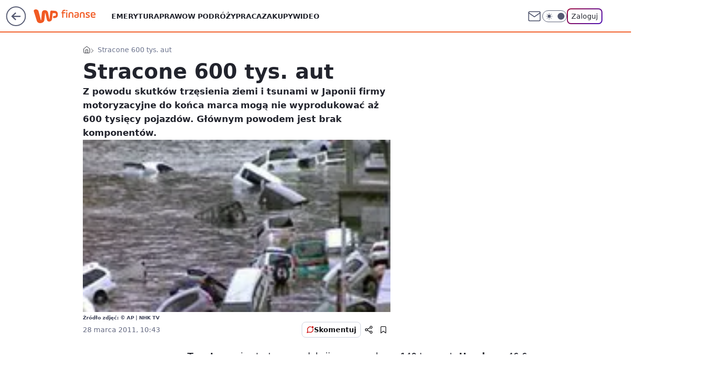

--- FILE ---
content_type: text/html; charset=utf-8
request_url: https://finanse.wp.pl/stracone-600-tys-aut-6114807801243265a
body_size: 22254
content:
<!doctype html><html lang="pl"><head><meta charset="utf-8"><meta name="viewport" content="width=device-width, viewport-fit=cover, initial-scale=1"><meta http-equiv="Cache-Control" content="no-cache"><meta http-equiv="X-UA-Compatible" content="IE=Edge"><meta http-equiv="Expires" content="0"><meta name="logo" content="/staticfiles/logo.png"><script>
		// dot
		var TECH = true;
		var GOFER = true;
		var wp_dot_type = 'click';
		var appVersion = "v1.535.0";
		var wp_dot_addparams = {"bunchID":"235333","canonical":"https://finanse.wp.pl/stracone-600-tys-aut-6114807801243265a","cauthor":"","ccategory":"","cdate":"2011-03-28","cedtype":"","ciab":"IAB13,IAB-v3-22,IAB-v3-75,IAB2-10,IAB2-12,IAB3","cid":"6114807801243265","corigin":"","cpagemax":1,"cpageno":1,"cplatform":"gofer","crepub":0,"csource":"","csystem":"ncr","ctags":"tsunami,japonia,samochody,fukushima,fabryka samochodów","ctlength":1504,"ctype":"article","cuct":"","darkmode":false,"frontendVer":"v1.535.0|20260115","isLogged":false,"svid":"c2f624a4-6c14-4e04-b8d3-c674ce41d481"};
		// wpjslib
		var WP = [];
		var wp_sn = "finanse";
		var rekid = "235333";
		var wp_push_notification_on = true;
		var wp_mobile = false;
		var wp_fb_id = "933316406876601";
		var wp_subscription = "";

		var wpStadcp = "0.000";
		var screeningv2 = true;
		var API_DOMAIN = '/';
		var API_STREAM = '/v1/stream';
		var API_GATEWAY = "/graphql";
		var API_HOST_ONE_LOGIN = "https://finanse.wp.pl";
		var WPP_VIDEO_EMBED = null || [];
		if (true) {
			var getPopoverAnchor = async () =>
				document.querySelector('[data-role="onelogin-button"]');
		}
		var wp_push_notification_on = true;
		var wp_onepager = true;
		var asyncNativeQueue = [];
		var wp_consent_logo = "/staticfiles/logo.png";
		var wp_consent_color = 'var(--wp-consent-color)';
		if (true) {
			var wp_pvid = "ae2f7bb3d9695dc8c1b6";
		}

		if (false) {
			var wp_pixel_id = "";
		}
		if (true) {
			var onResizeCallback = function (layoutType) {
				window.wp_dot_addparams.layout = layoutType;
			};

			var applicationSize = {};
			if (false) {
				var breakpointNarrow = 0;
			} else {
				var breakpointNarrow = 1280;
			}
			function onResize() {
				applicationSize.innerWidth = window.innerWidth;
				applicationSize.type =
					window.innerWidth >= breakpointNarrow ? 'wide' : 'narrow';
				onResizeCallback(applicationSize.type);
			}
			onResize();
			window.addEventListener('resize', onResize);
		}

		var loadTimoeout = window.setTimeout(function () {
			window.WP.push(function () {
				window.WP.performance.registerMark('WPJStimeout');
				loadScript();
			});
		}, 3000);

		var loadScript = function () {
			window.clearTimeout(loadTimoeout);
			document.body.setAttribute('data-wp-loaded', 'true');
		};
		window.WP.push(function () {
			window.WP.gaf.loadBunch(false, loadScript, true);
			if (true) {
				window.WP.gaf.registerCommercialBreak(2);
			}
		});
		var __INIT_CONFIG__ = {"randvar":"RxuesDovEP","randomClasses":{"0":"nMtEl","100":"LTanK","150":"VVXwW","162":"RKHAk","180":"iXQJU","200":"LzmeK","250":"GysrB","280":"vYKJV","282":"SKpfh","300":"CtKbN","312":"BGObT","330":"Takcs","332":"yyAXK","40":"MXncR","50":"zQNDx","60":"jIAom","600":"rDEKH","662":"EBRuH","712":"oxDKU","780":"ufLTg","810":"FwBET","82":"kpWCc","fullPageScreeningWallpaper":"Txohv","hasPlaceholderPadding":"VlQPp","hasVerticalPlaceholderPadding":"JZHLM","panelPremiumScreeningWallpaper":"zWaJb","placeholderMargin":"HHUIj","screeningContainer":"QalAJ","screeningWallpaper":"oVEey","screeningWallpaperSecondary":"lGABD","slot15ScreeningWallpaper":"oTPin","slot16ScreeningWallpaper":"OdZro","slot17ScreeningWallpaper":"fhlTT","slot18ScreeningWallpaper":"PriiN","slot19ScreeningWallpaper":"mRuge","slot38ScreeningWallpaper":"Tqjlv","slot3ScreeningWallpaper":"kWhrP","slot501ScreeningWallpaper":"PLkaP","slot75ScreeningWallpaper":"tINfl","transparent":"qrVtB"},"productId":"6105582576841857","isMobile":false,"social":{"facebook":{"accountName":"finansewppl","appId":"803760040111145","pages":["203367529692524"]},"instagram":{"accountName":"money_pl"},"tiktok":{},"giphy":{},"x":{},"youtube":{},"linkedin":{}},"cookieDomain":".wp.pl","isLoggedIn":false,"user":{},"userApi":"/graphql","oneLoginApiHost":"","scriptSrc":"https://finanse.wp.pl/[base64]","isGridEnabled":false,"editorialIcon":{"iconUrl":"","url":"","text":""},"poll":{"id":"","title":"","photo":{"url":"","width":0,"height":0},"pollType":"","question":"","answers":null,"sponsored":false,"logoEnabled":false,"sponsorLogoFile":{"url":"","width":0,"height":0},"sponsorLogoLink":"","buttonText":"","buttonUrl":""},"abTestVariant":"","showExitDiscover":false,"isLanding":false,"scrollLockTimeout":0,"scrollMetricEnabled":false,"survicateSegments":"","isFeed":false,"isSuperApp":false,"oneLoginClientId":"wp-backend","weatherSrc":"","commonHeadSrc":"","userPanelCss":"https://finanse.wp.pl/[base64]","saveForLaterProductID":"5927206335214209","withNewestBottombar":true,"acid":"","withBottomRecommendationsSplit":false,"isCommentsPageAbTest":false};
		window["RxuesDovEP"] = function (
			element,
			slot,
			withPlaceholder,
			placeholder,
			options
		) {
			window.WP.push(function () {
				if (withPlaceholder && element.parentNode) {
					window.WP.gaf.registerPlaceholder(
						slot,
						element.parentNode,
						placeholder
					);
					if (true) {
						element.parentNode.style.display = 'none';
					}
				}
				if (false) {
					window.WP.gaf.registerSlot(slot, element, options);
				}
			});
		};
	</script><meta name="gaf" content="blxyfgdk"> <script>!function(e,f){try{if(!document.cookie.match('(^|;)\\s*WPdp=([^;]*)')||/google/i.test(window.navigator.userAgent))return;f.WP=f.WP||[];f.wp_pvid=f.wp_pvid||(function(){var output='';while(output.length<20){output+=Math.random().toString(16).substr(2);output=output.substr(0,20)}return output})(20);var abtest=function(){function e(t){return!(null==t)&&"object"==typeof t&&!Array.isArray(t)&&0<Object.keys(t).length}var t="",r=f.wp_abtest;return e(r)&&(t=Object.entries(r).map(([r,t])=>{if(e(t))return Object.entries(t).map(([t,e])=>r+"|"+t+"|"+e).join(";")}).join(";")),t}();var r,s,c=[["https://finanse","wp","pl/[base64]"]
.join('.'),["pvid="+f.wp_pvid,(s=e.cookie.match(/(^|;)\s*PWA_adbd\s*=\s*([^;]+)/),"PWA_adbd="+(s?s.pop():"2")),location.search.substring(1),(r=e.referrer,r&&"PWAref="+encodeURIComponent(r.replace(/^https?:\/\//,""))),f.wp_sn&&"sn="+f.wp_sn,abtest&&"abtest="+encodeURIComponent(abtest)].filter(Boolean).join("&")].join("/?");e.write('<scr'+'ipt src="'+c+'"><\/scr'+'ipt>')}catch(_){console.error(_)}}(document,window);</script><script id="hb" crossorigin="anonymous" src="https://finanse.wp.pl/[base64]"></script><title>Stracone 600 tys. aut</title><link href="https://finanse.wp.pl/stracone-600-tys-aut-6114807801243265a" rel="canonical"><meta name="description" content="Z powodu skutków trzęsienia ziemi i tsunami w Japonii firmy motoryzacyjne do końca marca mogą nie wyprodukować aż 600 tysięcy pojazdów. Głównym powodem jest brak komponentów."> <meta name="author" content="Grupa Wirtualna Polska"><meta name="robots" content="max-image-preview:large"><meta property="og:type" content="article"><meta property="og:title" content="Stracone 600 tys. aut"><meta property="og:description" content="Z powodu skutków trzęsienia ziemi i tsunami w Japonii firmy motoryzacyjne do końca marca mogą nie wyprodukować aż 600 tysięcy pojazdów. Głównym powodem jest brak komponentów."><meta property="og:url" content="https://finanse.wp.pl/stracone-600-tys-aut-6114807801243265a"><meta property="og:site_name" content="WP Finanse"><meta property="og:locale" content="pl_PL"><meta property="og:article:tag" content="tsunami"><meta property="og:article:tag" content="japonia"><meta property="og:article:tag" content="samochody"><meta property="og:article:tag" content="fukushima"><meta property="og:article:tag" content="fabryka samochodów"><meta property="og:image" content="https://v.wpimg.pl/XzE4MC5qdxskVjtwGgp6DmcObypcU3RYMBZ3YRpAYEo9BX5zGhh2DTUaPS8aEHccal49JlJeakxxBnRsXxAoFStdLBxBAi0UJFkkHAQQKCV0DH1tXwE9HWdJ"><meta property="og:image:width" content="180"><meta property="og:image:height" content="130">  <meta property="og:image:type" content="image/png"><meta property="article:published_time" content="2011-03-28T08:43:00.000Z"> <meta property="article:modified_time" content="2011-03-28T08:48:54.000Z"><meta name="twitter:card" content="summary_large_image"><meta name="twitter:description" content="Z powodu skutków trzęsienia ziemi i tsunami w Japonii firmy motoryzacyjne do końca marca mogą nie wyprodukować aż 600 tysięcy pojazdów. Głównym powodem jest brak komponentów."><meta name="twitter:image" content="https://v.wpimg.pl/XzE4MC5qdxskVjtwGgp6DmcObypcU3RYMBZ3YRpAYEo9BX5zGhh2DTUaPS8aEHccal49JlJeakxxBnRsXxAoFStdLBxBAi0UJFkkHAQQKCV0DH1tXwE9HWdJ"><meta name="fb:app_id" content="803760040111145"><meta name="fb:pages" content="203367529692524"><link rel="alternate" type="application/rss+xml" href="/rss/aktualnosci" title="Aktualności"><script id="wpjslib6" type="module" src="https://finanse.wp.pl/[base64]" async="" crossorigin="anonymous"></script><script type="module" src="https://finanse.wp.pl/[base64]" crossorigin="anonymous"></script><script type="module" src="https://finanse.wp.pl/[base64]" crossorigin="anonymous"></script><link rel="apple-touch-icon" href="/staticfiles/icons/icon.png"><link rel="stylesheet" href="https://finanse.wp.pl/[base64]"><link rel="stylesheet" href="https://finanse.wp.pl/[base64]"><link rel="stylesheet" href="https://finanse.wp.pl/[base64]"><link rel="stylesheet" href="https://finanse.wp.pl/[base64]"><link rel="preload" as="image" href="https://v.wpimg.pl/XzE4MC5qdxskVjtwGgp6DmcObypcU3RYMBZ3YRpIa0w9AX90Ghh2DTUaPS8aEHccal49JlJeakxxBnRsXxAoFStdLBxBAi0UJFkkHAQQKCV0DH1tXwE9HWdJ" fetchpriority="high"><meta name="breakpoints" content="629, 1139, 1365"><meta name="content-width" content="device-width, 630, 980, 1280"><link rel="manifest" href="/site.webmanifest"><meta name="mobile-web-app-capable" content="yes"><meta name="apple-mobile-web-app-capable" content="yes"><meta name="apple-mobile-web-app-status-bar-style" content="black-translucent"><meta name="theme-color" content="var(--color-brand)"><style>.RxuesDovEP{background-color:var(--color-neutral-25);position:relative;width:100%;min-height:200px;}.dark .RxuesDovEP{background-color:var(--color-neutral-850);}.VlQPp .RxuesDovEP{padding: 18px 16px 10px;}.qrVtB{background-color:transparent;}.dark .qrVtB{background-color:transparent;}.JZHLM{padding: 15px 0;}.HHUIj{margin:var(--wp-placeholder-margin);}.oxDKU{min-height:712px;}.kpWCc{min-height:82px;}.LTanK{min-height:100px;}.iXQJU{min-height:180px;}.zQNDx{min-height:50px;}.VVXwW{min-height:150px;}.nMtEl{min-height:0px;}.vYKJV{min-height:280px;}.EBRuH{min-height:662px;}.BGObT{min-height:312px;}.jIAom{min-height:60px;}.RKHAk{min-height:162px;}.LzmeK{min-height:200px;}.rDEKH{min-height:600px;}.CtKbN{min-height:300px;}.ufLTg{min-height:780px;}.FwBET{min-height:810px;}.yyAXK{min-height:332px;}.Takcs{min-height:330px;}.MXncR{min-height:40px;}.GysrB{min-height:250px;}.SKpfh{min-height:282px;}</style><script>
        WP.push(function() {
            var sc = [{"src":"//applets.ebxcdn.com/ebx.js","id":"ebx"}];
            WP.gdpr.runAfterConsent(function() {
              sc.forEach(function(d){
                    window.WP.getScript(d)
                })
             });
        });
    </script></head><body class=""><meta itemprop="name" content="WP Finanse"><div><div class="h-0"></div><script>(function(){var sc=document.currentScript;window[window.__INIT_CONFIG__.randvar](sc.previousElementSibling,6,false,{},{
    setNative: (dataNative, onViewCallback) => {
    window.asyncNativeQueue.push({
      action:"onPanelPremium",
      payload: { 
        screeningWallpaperClassName: "lGABD", 
        dataNative: dataNative,
        onViewCallback: onViewCallback,
        
      }
})}});})()</script></div><div class="h-0"></div><script>(function(){var sc=document.currentScript;window[window.__INIT_CONFIG__.randvar](sc.previousElementSibling,10,false,{},undefined);})()</script> <div class="h-0"></div><script>(function(){var sc=document.currentScript;window[window.__INIT_CONFIG__.randvar](sc.previousElementSibling,89,false,{},undefined);})()</script> <div class="blxyfgdkh"></div><div class="sticky top-0 w-full z-300"><header data-st-area="header" id="service-header" class="bg-[--color-header-bg] h-[4.125rem] relative select-none w-full"><div class="max-w-[980px] pl-3 xl:max-w-[1280px] h-full w-full flex items-center mx-auto relative"><input class="peer hidden" id="menu-toggle-button" type="checkbox" autocomplete="off"><div class="hidden peer-checked:block"><div class="wp-header-menu"><div class="wp-link-column"><ul class="wp-link-list"><li><a class="wp-link px-4 py-3 block" href="https://finanse.wp.pl/tag/emerytura">Emerytura</a></li><li><a class="wp-link px-4 py-3 block" href="https://finanse.wp.pl/tag/podatki">Prawo</a></li><li><a class="wp-link px-4 py-3 block" href="https://finanse.wp.pl/tag/turystyka">W podróży</a></li><li><a class="wp-link px-4 py-3 block" href="https://finanse.wp.pl/tag/praca">Praca</a></li><li><a class="wp-link px-4 py-3 block" href="https://finanse.wp.pl/tag/zakupy">Zakupy</a></li><li><a class="wp-link px-4 py-3 block" href="https://finanse.wp.pl/tag/wideo">Wideo</a></li></ul><div class="wp-social-box"><span>Obserwuj nas na:</span><div><a class="cHJldmVudENC" href="https://www.facebook.com/finansewppl"><svg xmlns="http://www.w3.org/2000/svg" fill="none" viewBox="0 0 24 24"><path stroke="currentColor" stroke-linecap="round" stroke-linejoin="round" stroke-width="1.5" d="M18 2.941h-3a5 5 0 0 0-5 5v3H7v4h3v8h4v-8h3l1-4h-4v-3a1 1 0 0 1 1-1h3z"></path></svg></a> <a class="cHJldmVudENC" href="https://www.instagram.com/money_pl"><svg xmlns="http://www.w3.org/2000/svg" fill="none" viewBox="0 0 24 24"><path stroke="currentColor" stroke-linecap="round" stroke-linejoin="round" stroke-width="1.5" d="M17 2.941H7a5 5 0 0 0-5 5v10a5 5 0 0 0 5 5h10a5 5 0 0 0 5-5v-10a5 5 0 0 0-5-5"></path><path stroke="currentColor" stroke-linecap="round" stroke-linejoin="round" stroke-width="1.5" d="M16 12.311a4 4 0 1 1-7.914 1.174A4 4 0 0 1 16 12.31Zm1.5-4.87h.01"></path></svg></a> </div></div></div><input class="peer hidden" id="wp-menu-link-none" name="wp-menu-links" type="radio" autocomplete="off" checked="checked"><div class="wp-teaser-column translate-x-[248px] peer-checked:translate-x-0"><div class="wp-header-menu-subtitle">Popularne w serwisie <span class="uppercase">Finanse</span>:</div><div class="wp-teaser-grid"><a href="https://finanse.wp.pl/przebadali-kawy-zwycieska-marke-mozna-kupic-w-polsce-7242264615097985a" title="Przebadali kawy. Zwycięską markę można kupić w Polsce"><div class="wp-img-placeholder"><img src="https://v.wpimg.pl/YWJkNmQ4djYrCThefk97I2hRbAQ4FnV1P0l0T34HaGMyWnlbflIwOy8ZKx0-Gj4lPxsvGiEaKTtlCj4EfkJoeC4CPR09VSB4LwYsCDUbPTMpCHZVZVV0MXMPKkBlDTwyZwl9CWQZa24uUy8PNQI9b38ObBA" loading="lazy" class="wp-img" alt="Przebadali kawy. Zwycięską markę można kupić w Polsce"></div><span class="wp-teaser-title">Przebadali kawy. Zwycięską markę można kupić w Polsce</span> <span class="wp-teaser-author">Maria Glinka</span></a><a href="https://finanse.wp.pl/tyle-w-2026-r-kosztuja-paczki-u-corki-magdy-gessler-ceny-znow-w-gore-7241214146972160a" title="Tyle w 2026 r. kosztują pączki u córki Magdy Gessler. Ceny znów w górę"><div class="wp-img-placeholder"><img src="https://v.wpimg.pl/ZDA0MjUydSUgUjtZegJ4MGMKbwM8W3ZmNBJ3SHpKa3A5AXpceh8zKCRCKBo6Vz02NEAsHSVXKihuUT0Deg9rayVZPho5GCNrJF0vDzFWOXJ2BnwMbB13fHZSLkdhGDlxbFF_WTRUP3B5ASlaYUtvdncJbxc" loading="lazy" class="wp-img" alt="Tyle w 2026 r. kosztują pączki u córki Magdy Gessler. Ceny znów w górę"></div><span class="wp-teaser-title">Tyle w 2026 r. kosztują pączki u córki Magdy Gessler. Ceny znów w górę</span> <span class="wp-teaser-author">Paulina Master</span></a><a href="https://finanse.wp.pl/zus-zwraca-pieniadze-po-zmarlych-zajmuje-to-10-minut-7241222611155936a" title="ZUS zwraca pieniądze po zmarłych. &#34;Zajmuje to 10 minut&#34;"><div class="wp-img-placeholder"><img src="https://v.wpimg.pl/MzlkODVlYhsNCTl3eRdvDk5RbS0_TmFYGUl1ZnlffE4UWnhyeQokFgkZKjQ5QioIGRsuMyZCPRZDCj8teRp8VQgCPDQ6DTRVCQYtITJDKRlcXS5zN15gGFVYe2liDikeQVJ5JmdBeEtbW3x9MlR4Hw9cbTk" loading="lazy" class="wp-img" alt="ZUS zwraca pieniądze po zmarłych. &#34;Zajmuje to 10 minut&#34;"></div><span class="wp-teaser-title">ZUS zwraca pieniądze po zmarłych. &#34;Zajmuje to 10 minut&#34;</span> <span class="wp-teaser-author">Adam Sieńko</span></a><a href="https://finanse.wp.pl/mieszkancy-sa-wsciekli-na-rydzyka-oplaty-na-osiedlu-w-gore-7241847441968096a" title="Mieszkańcy są wściekli na Rydzyka. Opłaty na osiedlu w górę"><div class="wp-img-placeholder"><img src="https://v.wpimg.pl/MzZkNDcyYhs7CTh3TAJvDnhRbC0KW2FYL0l0ZkxKfE4iWnlyTB8kFj8ZKzQMVyoILxsvMxNXPRZ1Cj4tTA98VT4CPTQPGDRVPwYsIQdWfUNsWyt0AUlgQm5afmlXHX9Od1N7d1dUfh4-XH1yB016SDxTbDk" loading="lazy" class="wp-img" alt="Mieszkańcy są wściekli na Rydzyka. Opłaty na osiedlu w górę"></div><span class="wp-teaser-title">Mieszkańcy są wściekli na Rydzyka. Opłaty na osiedlu w górę</span> <span class="wp-teaser-author">Maria Glinka</span></a><a href="https://finanse.wp.pl/zarobki-kierowcow-smieciarek-oto-ile-dostaja-na-reke-7242578036922497a" title="Zarobki kierowców śmieciarek. Oto ile dostają &#34;na rękę&#34;"><div class="wp-img-placeholder"><img src="https://v.wpimg.pl/YTI2OTNmdjUoUDlnYRZ7IGsIbT0nT3V2PBB1dmFeaGAxA3hiYQswOCxAKiQhQz4mPEIuIz5DKThmUz89YRtoey1bPCQiDCB7LF8tMSpCbmN-BSphLF90ZH4Ld3l6WG03ZAotZy1APW0vAC5meFRqMi1UbSk" loading="lazy" class="wp-img" alt="Zarobki kierowców śmieciarek. Oto ile dostają &#34;na rękę&#34;"></div><span class="wp-teaser-title">Zarobki kierowców śmieciarek. Oto ile dostają &#34;na rękę&#34;</span> <span class="wp-teaser-author">Michał Krawiel</span></a><a href="https://finanse.wp.pl/tyle-zbieraja-po-koledzie-parafie-odslaniaja-karty-7241169864723424a" title="Tyle zbierają po kolędzie. Parafie odsłaniają karty"><div class="wp-img-placeholder"><img src="https://v.wpimg.pl/ZmQwNWMydQwwFThkYgJ4GXNNbD4kW3ZPJFV0dWJKa1kpRnlhYh8zATQFKyciVz0fJAcvID1XKgF-Fj4-Yg9rQjUePSchGCNCNBosMilWPl9gTndlf0x3W2lHeHp5TWNVfBV9NnVUOQ8wEygzfUw5XzcTbCo" loading="lazy" class="wp-img" alt="Tyle zbierają po kolędzie. Parafie odsłaniają karty"></div><span class="wp-teaser-title">Tyle zbierają po kolędzie. Parafie odsłaniają karty</span> <span class="wp-teaser-author">Adam Sieńko</span></a></div></div></div><div class="wp-header-menu-layer"></div></div><div class="header-back-button-container"><div id="wp-sg-back-button" class="back-button-container wp-back-sg" data-st-area="goToSG"><a href="/"><svg class="back-button-icon" xmlns="http://www.w3.org/2000/svg" width="41" height="40" fill="none"><circle cx="20.447" cy="20" r="19" fill="transparent" stroke="currentColor" stroke-width="2"></circle> <path fill="currentColor" d="m18.5 12.682-.166.133-6.855 6.472a1 1 0 0 0-.089.099l.117-.126q-.087.082-.155.175l-.103.167-.075.179q-.06.178-.06.374l.016.193.053.208.08.178.103.16.115.131 6.853 6.47a1.4 1.4 0 0 0 1.897 0 1.213 1.213 0 0 0 .141-1.634l-.14-.157-4.537-4.283H28.44c.741 0 1.342-.566 1.342-1.266 0-.635-.496-1.162-1.143-1.252l-.199-.014-12.744-.001 4.536-4.281c.472-.445.519-1.14.141-1.634l-.14-.158a1.4 1.4 0 0 0-1.55-.237z"></path></svg></a></div><a href="/" class="cHJldmVudENC z-0" title="WP Finanse" id="service_logo"><svg class="text-[--color-logo] max-w-[--logo-width] h-[--logo-height] align-middle mr-8"><use href="/staticfiles/siteLogoDesktop.svg#root"></use></svg></a> <a href="https://www.wp.pl" title="Wirtualna Polska" class="absolute top-0 left-0 h-[32px] w-[55px] sm:h-[36px] sm:w-[60px]"></a></div><ul class="flex text-sm/[1.3125rem] gap-8  xl:flex hidden"><li class="flex items-center group relative"><a class="whitespace-nowrap group uppercase no-underline font-semibold hover:underline text-[--color-header-text] cHJldmVudENC" href="https://finanse.wp.pl/tag/emerytura">Emerytura</a> </li><li class="flex items-center group relative"><a class="whitespace-nowrap group uppercase no-underline font-semibold hover:underline text-[--color-header-text] cHJldmVudENC" href="https://finanse.wp.pl/tag/podatki">Prawo</a> </li><li class="flex items-center group relative"><a class="whitespace-nowrap group uppercase no-underline font-semibold hover:underline text-[--color-header-text] cHJldmVudENC" href="https://finanse.wp.pl/tag/turystyka">W podróży</a> </li><li class="flex items-center group relative"><a class="whitespace-nowrap group uppercase no-underline font-semibold hover:underline text-[--color-header-text] cHJldmVudENC" href="https://finanse.wp.pl/tag/praca">Praca</a> </li><li class="flex items-center group relative"><a class="whitespace-nowrap group uppercase no-underline font-semibold hover:underline text-[--color-header-text] cHJldmVudENC" href="https://finanse.wp.pl/tag/zakupy">Zakupy</a> </li><li class="flex items-center group relative"><a class="whitespace-nowrap group uppercase no-underline font-semibold hover:underline text-[--color-header-text] cHJldmVudENC" href="https://finanse.wp.pl/tag/wideo">Wideo</a> </li></ul><div class="group mr-0 xl:ml-[3.5rem] flex flex-1 items-center justify-end"><div class="h-8 text-[--icon-light] flex items-center gap-4"><a id="wp-poczta-link" href="https://poczta.wp.pl/login/login.html" class="text-[--color-header-icon-light] block size-8 cHJldmVudENC"><svg viewBox="0 0 32 32" fill="none" xmlns="http://www.w3.org/2000/svg"><path d="M6.65944 6.65918H25.3412C26.6256 6.65918 27.6764 7.71003 27.6764 8.9944V23.0057C27.6764 24.2901 26.6256 25.3409 25.3412 25.3409H6.65944C5.37507 25.3409 4.32422 24.2901 4.32422 23.0057V8.9944C4.32422 7.71003 5.37507 6.65918 6.65944 6.65918Z" stroke="currentColor" stroke-width="1.8" stroke-linecap="round" stroke-linejoin="round"></path> <path d="M27.6764 8.99438L16.0003 17.1677L4.32422 8.99438" stroke="currentColor" stroke-width="1.8" stroke-linecap="round" stroke-linejoin="round"></path></svg></a><input type="checkbox" class="hidden" id="darkModeCheckbox"> <label class="wp-darkmode-toggle" for="darkModeCheckbox" aria-label="Włącz tryb ciemny"><div class="toggle-container"><div class="toggle-icon-dark"><svg viewBox="0 0 16 16" class="icon-moon" fill="currentColor" xmlns="http://www.w3.org/2000/svg"><path d="M15.293 11.293C13.8115 11.9631 12.161 12.1659 10.5614 11.8743C8.96175 11.5827 7.48895 10.8106 6.33919 9.66085C5.18944 8.5111 4.41734 7.0383 4.12574 5.43866C3.83415 3.83903 4.03691 2.18852 4.70701 0.707031C3.52758 1.24004 2.49505 2.05123 1.69802 3.07099C0.900987 4.09075 0.363244 5.28865 0.130924 6.56192C-0.101395 7.83518 -0.0213565 9.1458 0.364174 10.3813C0.749705 11.6169 1.42922 12.7404 2.34442 13.6556C3.25961 14.5708 4.38318 15.2503 5.61871 15.6359C6.85424 16.0214 8.16486 16.1014 9.43813 15.8691C10.7114 15.6368 11.9093 15.0991 12.9291 14.302C13.9488 13.505 14.76 12.4725 15.293 11.293V11.293Z"></path></svg></div><div class="toggle-icon-light"><svg fill="currentColor" class="icon-sun" xmlns="http://www.w3.org/2000/svg" viewBox="0 0 30 30"><path d="M 14.984375 0.98632812 A 1.0001 1.0001 0 0 0 14 2 L 14 5 A 1.0001 1.0001 0 1 0 16 5 L 16 2 A 1.0001 1.0001 0 0 0 14.984375 0.98632812 z M 5.796875 4.7988281 A 1.0001 1.0001 0 0 0 5.1015625 6.515625 L 7.2226562 8.6367188 A 1.0001 1.0001 0 1 0 8.6367188 7.2226562 L 6.515625 5.1015625 A 1.0001 1.0001 0 0 0 5.796875 4.7988281 z M 24.171875 4.7988281 A 1.0001 1.0001 0 0 0 23.484375 5.1015625 L 21.363281 7.2226562 A 1.0001 1.0001 0 1 0 22.777344 8.6367188 L 24.898438 6.515625 A 1.0001 1.0001 0 0 0 24.171875 4.7988281 z M 15 8 A 7 7 0 0 0 8 15 A 7 7 0 0 0 15 22 A 7 7 0 0 0 22 15 A 7 7 0 0 0 15 8 z M 2 14 A 1.0001 1.0001 0 1 0 2 16 L 5 16 A 1.0001 1.0001 0 1 0 5 14 L 2 14 z M 25 14 A 1.0001 1.0001 0 1 0 25 16 L 28 16 A 1.0001 1.0001 0 1 0 28 14 L 25 14 z M 7.9101562 21.060547 A 1.0001 1.0001 0 0 0 7.2226562 21.363281 L 5.1015625 23.484375 A 1.0001 1.0001 0 1 0 6.515625 24.898438 L 8.6367188 22.777344 A 1.0001 1.0001 0 0 0 7.9101562 21.060547 z M 22.060547 21.060547 A 1.0001 1.0001 0 0 0 21.363281 22.777344 L 23.484375 24.898438 A 1.0001 1.0001 0 1 0 24.898438 23.484375 L 22.777344 21.363281 A 1.0001 1.0001 0 0 0 22.060547 21.060547 z M 14.984375 23.986328 A 1.0001 1.0001 0 0 0 14 25 L 14 28 A 1.0001 1.0001 0 1 0 16 28 L 16 25 A 1.0001 1.0001 0 0 0 14.984375 23.986328 z"></path></svg></div></div><div class="toggle-icon-circle"></div></label><div class="relative"><form action="/auth/v1/sso/auth" data-role="onelogin-button" method="get" id="wp-login-form"><input type="hidden" name="continue_url" value="https://finanse.wp.pl/stracone-600-tys-aut-6114807801243265a"> <button type="submit" class="wp-login-button">Zaloguj</button></form></div></div><div class="ml-[0.25rem] w-[3.375rem] flex items-center justify-center"><label role="button" for="menu-toggle-button" tab-index="0" aria-label="Menu" class="cursor-pointer flex items-center justify-center size-8 text-[--color-header-icon-light]"><div class="hidden peer-checked:group-[]:flex absolute top-0 right-0 w-[3.375rem] h-[4.4375rem] bg-white dark:bg-[--color-neutral-800] z-1 items-center justify-center rounded-t-2xl peer-checked:group-[]:text-[--icon-dark]"><svg xmlns="http://www.w3.org/2000/svg" width="32" height="32" viewBox="0 0 32 32" fill="none"><path d="M24 8 8 24M8 8l16 16" stroke="currentColor" stroke-width="1.8" stroke-linecap="round" stroke-linejoin="round"></path></svg></div><div class="flex peer-checked:group-[]:hidden h-8 w-8"><svg xmlns="http://www.w3.org/2000/svg" viewBox="0 0 32 32" fill="none"><path d="M5 19h22M5 13h22M5 7h22M5 25h22" stroke="currentColor" stroke-width="1.8" stroke-linecap="round" stroke-linejoin="round"></path></svg></div></label></div></div></div><hr class="absolute bottom-0 left-0 m-0 h-px w-full border-t border-solid border-[--color-brand]"><div id="user-panel-v2-root" class="absolute z-[9999] right-0 empty:hidden"></div></header> </div> <div class="relative flex w-full flex-col items-center" data-testid="screening-main"><div class="oVEey"><div class="absolute inset-0"></div></div><div class="w-full py-2 has-[div>div:not(:empty)]:p-0"><div class="QalAJ"></div></div><div class="flex w-full flex-col items-center"><div class="lGABD relative w-full"><div class="absolute inset-x-0 top-0"></div></div><div class="relative w-auto"><main class="wp-main-article" style="--nav-header-height: 90px;"><div class="breadcrumbs-wrapper"><ul class="breadcrumbs" itemscope itemtype="https://schema.org/BreadcrumbList"><li class="breadcrumbs-item breadcrumbs-home" itemprop="itemListElement" itemscope itemtype="https://schema.org/ListItem"><a class="breadcrumbs-item-link" href="https://finanse.wp.pl" title="WP Finanse" itemprop="item"><svg xmlns="http://www.w3.org/2000/svg" fill="none" viewBox="0 0 16 16" class="HVbn"><path stroke="currentColor" stroke-linecap="round" stroke-linejoin="round" d="m2 6 6-4.666L14 6v7.334a1.333 1.333 0 0 1-1.333 1.333H3.333A1.333 1.333 0 0 1 2 13.334z"></path><path stroke="currentColor" stroke-linecap="round" stroke-linejoin="round" d="M6 14.667V8h4v6.667"></path></svg><span class="hidden" itemprop="name">WP Finanse</span></a><meta itemprop="position" content="1"></li><li class="breadcrumbs-item breadcrumbs-material" itemprop="itemListElement" itemscope itemtype="https://schema.org/ListItem"><span itemprop="name">Stracone 600 tys. aut</span><meta itemprop="position" content="2"></li></ul></div><article data-st-area="article-article"><div class="flex mb-5"><div class="article-header flex-auto"><div><h1>Stracone 600 tys. aut </h1></div><div class="article-lead x-tts"><p>Z powodu skutków trzęsienia ziemi i tsunami w Japonii firmy motoryzacyjne do końca marca mogą nie wyprodukować aż 600 tysięcy pojazdów. Głównym powodem jest brak komponentów.</p></div><div><div class="article-img-placeholder" data-mainmedia-photo><img width="936" height="527" alt="Obraz" src="https://v.wpimg.pl/XzE4MC5qdxskVjtwGgp6DmcObypcU3RYMBZ3YRpIa0w9AX90Ghh2DTUaPS8aEHccal49JlJeakxxBnRsXxAoFStdLBxBAi0UJFkkHAQQKCV0DH1tXwE9HWdJ" data-link="https://v.wpimg.pl/XzE4MC5qdxskVjtwGgp6DmcObypcU3RYMBZ3YRpIa0w9AX90Ghh2DTUaPS8aEHccal49JlJeakxxBnRsXxAoFStdLBxBAi0UJFkkHAQQKCV0DH1tXwE9HWdJ" class="wp-media-image" fetchpriority="high"></div><div class="article-img-source">Źródło zdjęć: © AP | NHK TV</div></div><div class="info-container"><div class="flex flex-wrap gap-2 items-center"><div class="info-avatar"><svg viewBox="0 0 46 46" fill="none" stroke="currentColor" xmlns="http://www.w3.org/2000/svg"><circle cx="23" cy="23" r="22.5" fill="none" stroke-width="0"></circle> <path d="M13 32v-2a5 5 0 0 1 5-5h10a5 5 0 0 1 5 5v2m-5-16a5 5 0 1 1-10 0 5 5 0 0 1 10 0Z" stroke-width="2" stroke-linecap="round"></path></svg></div><div><div class="flex flex-wrap text-base font-bold "></div><time class="wp-article-content-date" datetime="2011-03-28T08:43:00.000Z">28 marca 2011, 10:43</time></div></div><div class="flex justify-between sm:justify-end gap-4 relative"><button class="wp-article-action comments top" data-vab-container="social_tools" data-vab-box="comments_button" data-vab-position="top" data-vab-index="2" data-location="/stracone-600-tys-aut-6114807801243265a/komentarze?utm_medium=button_top&amp;utm_source=comments"><div class="flex items-center justify-center relative"><div class="wp-comment-dot"></div><svg xmlns="http://www.w3.org/2000/svg" width="16" height="16" fill="none"><path stroke="currentColor" stroke-linecap="round" stroke-linejoin="round" stroke-width="1.3" d="M14 7.6667a5.59 5.59 0 0 1-.6 2.5333 5.666 5.666 0 0 1-5.0667 3.1334 5.59 5.59 0 0 1-2.5333-.6L2 14l1.2667-3.8a5.586 5.586 0 0 1-.6-2.5333A5.667 5.667 0 0 1 5.8 2.6 5.59 5.59 0 0 1 8.3333 2h.3334A5.6535 5.6535 0 0 1 14 7.3334z"></path></svg></div>Skomentuj</button><div class="wp-article-action-button-container"><button id="wp-article-share-button" class="wp-article-action" type="button" data-vab-container="social_tools" data-vab-position="top" data-vab-box="share" data-vab-index="1"><svg xmlns="http://www.w3.org/2000/svg" width="16" height="16" fill="none"><g stroke="currentColor" stroke-linecap="round" stroke-linejoin="round" stroke-width="1.3" clip-path="url(#clip0_1847_293)"><path d="M12.714 5.0953c1.1834 0 2.1427-.9594 2.1427-2.1428S13.8974.8098 12.714.8098s-2.1427.9593-2.1427 2.1427.9593 2.1428 2.1427 2.1428M3.2863 10.2024c1.1834 0 2.1427-.9593 2.1427-2.1427S4.4697 5.917 3.2863 5.917s-2.1427.9593-2.1427 2.1427.9593 2.1427 2.1427 2.1427M12.714 15.1902c1.1834 0 2.1427-.9593 2.1427-2.1427s-.9593-2.1427-2.1427-2.1427-2.1427.9593-2.1427 2.1427.9593 2.1427 2.1427 2.1427M5.4287 9.3455l5.1425 2.5712M10.5712 4.2029 5.4287 6.774"></path></g> <defs><clipPath id="clip0_1847_293"><path fill="currentColor" d="M0 0h16v16H0z"></path></clipPath></defs></svg></button><div id="wp-article-share-menu" class="wp-article-share-menu"><button id="share-x" class="wp-article-share-option" data-vab-container="social_tools" data-vab-position="top" data-vab-box="share_twitter" data-vab-index="3"><span class="wp-article-share-icon"><svg xmlns="http://www.w3.org/2000/svg" fill="currentColor" viewBox="0 0 1200 1227"><path d="M714.163 519.284 1160.89 0h-105.86L667.137 450.887 357.328 0H0l468.492 681.821L0 1226.37h105.866l409.625-476.152 327.181 476.152H1200L714.137 519.284zM569.165 687.828l-47.468-67.894-377.686-540.24h162.604l304.797 435.991 47.468 67.894 396.2 566.721H892.476L569.165 687.854z"></path></svg></span> <span>Udostępnij na X</span></button> <button id="share-facebook" class="wp-article-share-option" data-vab-container="social_tools" data-vab-position="top" data-vab-box="share_facebook" data-vab-index="4"><span class="wp-article-share-icon"><svg xmlns="http://www.w3.org/2000/svg" fill="none" viewBox="0 0 24 24"><path stroke="currentColor" stroke-linecap="round" stroke-linejoin="round" stroke-width="1.5" d="M18 2.941h-3a5 5 0 0 0-5 5v3H7v4h3v8h4v-8h3l1-4h-4v-3a1 1 0 0 1 1-1h3z"></path></svg></span> <span>Udostępnij na Facebooku</span></button></div><button id="wp-article-save-button" type="button" class="group wp-article-action disabled:cursor-not-allowed" data-save-id="6114807801243265" data-save-type="ARTICLE" data-save-image="http://i.wp.pl/a/f/jpeg/26429/japonia_tsunami_1ap_180.jpeg" data-save-url="https://finanse.wp.pl/stracone-600-tys-aut-6114807801243265a" data-save-title="Stracone 600 tys. aut" data-saved="false" data-vab-container="social_tools" data-vab-box="save_button" data-vab-position="top" data-vab-index="0"><svg xmlns="http://www.w3.org/2000/svg" width="12" height="15" fill="none"><path stroke="currentColor" stroke-linecap="round" stroke-linejoin="round" stroke-width="1.3" d="m10.6499 13.65-5-3.6111-5 3.6111V2.0945c0-.3831.1505-.7505.4184-1.0214A1.42 1.42 0 0 1 2.0785.65h7.1428c.379 0 .7423.1521 1.0102.423s.4184.6383.4184 1.0214z"></path></svg></button></div></div></div></div><div class="relative ml-4 flex w-[304px] shrink-0 flex-col flex-nowrap"> <div class="mt-3 w-full [--wp-placeholder-margin:0_0_24px_0]"><div class="RxuesDovEP HHUIj zQNDx qrVtB"><div class="h-0"></div><script>(function(){var sc=document.currentScript;window[window.__INIT_CONFIG__.randvar](sc.previousElementSibling,67,true,{"fixed":true,"top":90},undefined);})()</script></div></div><div class="sticky top-[--nav-header-height] w-full"><div class="RxuesDovEP rDEKH qrVtB"><div class="h-0"></div><script>(function(){var sc=document.currentScript;window[window.__INIT_CONFIG__.randvar](sc.previousElementSibling,36,true,{"fixed":true,"sticky":true,"top":90},undefined);})()</script></div></div></div></div><div class="my-6 grid w-full grid-cols-[624px_304px] gap-x-4 xl:grid-cols-[196px_724px_304px]"><aside role="complementary" class="relative hidden flex-none flex-col flex-nowrap xl:flex row-span-3"><div class="sticky top-[90px] hidden xl:block xl:-mt-1" id="article-left-rail"></div></aside><div class="wp-billboard col-span-2 [--wp-placeholder-margin:0_0_20px_0]"><div class="RxuesDovEP HHUIj CtKbN"><img role="presentation" class="absolute left-1/2 top-1/2 max-h-[80%] max-w-[100px] -translate-x-1/2 -translate-y-1/2" src="https://v.wpimg.pl/ZXJfd3AudTkrBBIAbg54LGhcRlAxHQUrPgJGH2MAeGJoSQ1eIBI_K2UHAEVuBTY5KQMMXC0RPyoVERQdMgM9ejc" loading="lazy" decoding="async"><div class="h-0"></div><script>(function(){var sc=document.currentScript;window[window.__INIT_CONFIG__.randvar](sc.previousElementSibling,3,true,{"fixed":true},{
    setNative: (dataNative, onViewCallback) => {
    window.asyncNativeQueue.push({
      action: "onAlternativeScreening",
      payload:{ 
            screeningWallpaperClassName: "oVEey", 
            alternativeContainerClassName: "QalAJ", 
            slotNumber: 3,
            dataNative: dataNative,
            onViewCallback: onViewCallback
    }})}});})()</script></div></div><div class="flex flex-auto flex-col"><div class="mb-4 flex flex-col gap-6"> <div class="wp-content-text-raw x-tts" data-uxc="paragraph1" data-cpidx="0"><p><a href="https://moto.wp.pl/toyota-6062003137082497c">Toyota</a> swoje straty w produkcji oszacowała na 140 tys. aut, <a href="https://moto.wp.pl/honda-6062003014993025c">Honda</a> na 46,6 tys. <a href="https://moto.wp.pl/mazda-6062003100652161c">Mazda</a> zmniejszyła produkcję samochodów o 31 tys. sztuk Jak dotąd, żadnych ubytków nie zanotował amerykański <a href="https://moto.wp.pl/ford-6062003012195457c">Ford</a>. Inne firmy, a wśród nich <a href="https://moto.wp.pl/nissan-6062003108369537c">Nissan</a> i General Motors, nie poinformowały o potencjalnych stratach.</p></div> <div class="wp-content-text-raw x-tts" data-cpidx="1"><p>Merck nie produkuje farby dla przemysłu samochodowego, gdyż jego fabryka znajduje się bardzo blisko elektrowni atomowej Fukushima. Niemiecka firma nie wie, kiedy ruszy zakład w Onahama. Produkcja zostanie tam wznowiona w ciągu 4–8 tygodni od momentu, kiedy załoga będzie mogła wrócić na stanowiska.</p></div> <div class="wp-content-text-raw x-tts" data-cpidx="2"><p>Z powodu ryzyka przerwania dostaw farb Chrysler ograniczył realizację zamówień dilerów w przypadku dziesięciu kolorów. Także Ford kilka dni temu powiadomił sprzedawców, żeby nie przyjmowali zamówień na auta w niektórych kolorach.</p></div> <div class="RxuesDovEP GysrB"><img role="presentation" class="absolute left-1/2 top-1/2 max-h-[80%] max-w-[100px] -translate-x-1/2 -translate-y-1/2" src="https://v.wpimg.pl/ZXJfd3AudTkrBBIAbg54LGhcRlAxHQUrPgJGH2MAeGJoSQ1eIBI_K2UHAEVuBTY5KQMMXC0RPyoVERQdMgM9ejc" loading="lazy" decoding="async"><div class="h-0"></div><script>(function(){var sc=document.currentScript;window[window.__INIT_CONFIG__.randvar](sc.previousElementSibling,5,true,{"fixed":true,"top":90},undefined);})()</script></div> <div class="wp-content-text-raw x-tts" data-cpidx="4"><p>Koncern chemiczny DuPont, który jest drugim co do wielkości dostawcą farb dla fabryk aut w Ameryce Północnej, monitoruje sytuację i potencjalne jej skutki dla klientów. Jego największym konkurentem jest PPG Industries z Pittsburga.</p></div> <div class="wp-content-text-raw x-tts" data-cpidx="5"><p>Brian Johnson z Barclays Capital przewiduje, że amerykańskie koncerny mogą zwiększyć udziały w krajowym rynku kosztem Japończyków i zmniejszyć skalę oferowanego dyskonta klientom. Nie skorygował cen docelowych akcji Forda i GM, gdyż bazują na zyskach w 2012 r.</p></div> <div class="wp-content-text-raw x-tts" data-cpidx="6"><p>Wojciech Zieliński<br />
PARKIET</p></div></div><div class="flex gap-4 flex-col" data-uxc="end_text"><div class="flex justify-between gap-4"><div class=""><input id="wp-articletags-tags-expand" name="tags-expand" type="checkbox"><div class="wp-articletags" data-st-area="article-tags"><a title="tsunami" class="cHJldmVudENC" href="/tag/tsunami" rel="tag">tsunami</a> <a title="japonia" class="cHJldmVudENC" href="/tag/japonia" rel="tag">japonia</a> <a title="samochody" class="cHJldmVudENC" href="/tag/samochody" rel="tag">samochody</a> <a title="fukushima" class="wp-articletags-hidden cHJldmVudENC" href="/tag/fukushima" rel="tag">fukushima</a> <a title="fabryka samochodów" class="wp-articletags-hidden cHJldmVudENC" href="/tag/fabryka%20samochod%C3%B3w" rel="tag">fabryka samochodów</a> <label for="wp-articletags-tags-expand"><span>+2</span></label></div></div><button class="wp-article-action comments bottom" data-vab-container="social_tools" data-vab-box="comments_button" data-vab-position="bottom" data-vab-index="2" data-location="/stracone-600-tys-aut-6114807801243265a/komentarze?utm_medium=button_bottom&amp;utm_source=comments"><div class="flex items-center justify-center relative"><div class="wp-comment-dot"></div><svg xmlns="http://www.w3.org/2000/svg" width="16" height="16" fill="none"><path stroke="currentColor" stroke-linecap="round" stroke-linejoin="round" stroke-width="1.3" d="M14 7.6667a5.59 5.59 0 0 1-.6 2.5333 5.666 5.666 0 0 1-5.0667 3.1334 5.59 5.59 0 0 1-2.5333-.6L2 14l1.2667-3.8a5.586 5.586 0 0 1-.6-2.5333A5.667 5.667 0 0 1 5.8 2.6 5.59 5.59 0 0 1 8.3333 2h.3334A5.6535 5.6535 0 0 1 14 7.3334z"></path></svg></div>Skomentuj</button></div></div></div><aside role="complementary" class="relative flex max-w-[304px] flex-none flex-col gap-5"><div id="article-right-rail"><div class="rail-container"><div class="sticky top-[--nav-header-height] w-full"><div class="RxuesDovEP rDEKH qrVtB"><div class="h-0"></div><script>(function(){var sc=document.currentScript;window[window.__INIT_CONFIG__.randvar](sc.previousElementSibling,37,true,{"fixed":true,"sticky":true,"top":90},undefined);})()</script></div></div></div></div><div class="flex-none"><div class="RxuesDovEP rDEKH qrVtB"><div class="h-0"></div><script>(function(){var sc=document.currentScript;window[window.__INIT_CONFIG__.randvar](sc.previousElementSibling,35,true,{"fixed":true,"sticky":true,"top":90},undefined);})()</script></div></div></aside></div></article><div class="RxuesDovEP CtKbN"><img role="presentation" class="absolute left-1/2 top-1/2 max-h-[80%] max-w-[100px] -translate-x-1/2 -translate-y-1/2" src="https://v.wpimg.pl/ZXJfd3AudTkrBBIAbg54LGhcRlAxHQUrPgJGH2MAeGJoSQ1eIBI_K2UHAEVuBTY5KQMMXC0RPyoVERQdMgM9ejc" loading="lazy" decoding="async"><div class="h-0"></div><script>(function(){var sc=document.currentScript;window[window.__INIT_CONFIG__.randvar](sc.previousElementSibling,15,true,{"fixed":true},undefined);})()</script></div> <div class="my-6 flex w-full gap-4 justify-end"><div class="flex-auto max-w-[920px]"><div class="wp-cockroach h-full flex flex-col gap-6" data-st-area="list-selected4you"><span class="wp-cockroach-header text-[22px]/7 font-bold text-center mt-6">Wybrane dla Ciebie</span><div class="grid xl:grid-cols-3 grid-cols-2 gap-4 lg:gap-6" data-uxc="start_recommendations"><div><div class="size-full"><div class="alternative-container-810"></div><div class="h-0"></div><script>(function(){var sc=document.currentScript;window[window.__INIT_CONFIG__.randvar](sc.previousElementSibling,810,false,{},{
setNative: (dataNative, onViewCallback) => {
    window.asyncNativeQueue.push({
        action:"onTeaser",
        payload: { 
          teaserClassName: "teaser-810",
          nativeSlotClassName: "teaser-native-810",
          alternativeContainerClassName: "alternative-container-810",
          dataNative: dataNative,
          onViewCallback: onViewCallback,
          template: "",
          onRenderCallback:(t)=>{window.__GOFER_FACTORY__.userActions.registerNative(t,0,12)}
        }
})}});})()</script><div class="teaser-native-810 wp-cockroach-native-teaser relative" data-position="1"></div><a class="wp-teaser teaser-810" href="https://finanse.wp.pl/zmiany-w-podatkach-w-2026-oto-kto-zaplaci-w-tym-roku-wiecej-7244432389748865a" title="Zmiany w podatkach w 2026. Oto kto zapłaci w tym roku więcej" data-service="finanse.wp.pl"><div class="wp-img-placeholder"><img src="https://v.wpimg.pl/ZGZmYTAxdSY7Dy9nbgN4M3hXez0oWnZlL09jdm5Lb3ciQj89LR0oIioCdzMzDSomLR13JC1XOzczQi9lbhwzNCoBOC1uHTclPwl2NiBKYyQ4Dm55c0trcHdZaWZ1VTh3Owt0NXZIPiM8CzhkcB45ZSc" loading="lazy" alt="Zmiany w podatkach w 2026. Oto kto zapłaci w tym roku więcej"></div><span class="wp-teaser-title">Zmiany w podatkach w 2026. Oto kto zapłaci w tym roku więcej</span> </a></div></div><div><div class="size-full"><div class="alternative-container-80"></div><div class="h-0"></div><script>(function(){var sc=document.currentScript;window[window.__INIT_CONFIG__.randvar](sc.previousElementSibling,80,false,{},{
setNative: (dataNative, onViewCallback) => {
    window.asyncNativeQueue.push({
        action:"onTeaser",
        payload: { 
          teaserClassName: "teaser-80",
          nativeSlotClassName: "teaser-native-80",
          alternativeContainerClassName: "alternative-container-80",
          dataNative: dataNative,
          onViewCallback: onViewCallback,
          template: "",
          onRenderCallback:(t)=>{window.__GOFER_FACTORY__.userActions.registerNative(t,1,12)}
        }
})}});})()</script><div class="teaser-native-80 wp-cockroach-native-teaser relative" data-position="2"></div><a class="wp-teaser teaser-80" href="https://finanse.wp.pl/ceny-owocow-na-poczatku-roku-oto-ile-kosztuja-w-hurcie-7244417889286336a" title="Ceny owoców na początku roku. Oto ile kosztują w hurcie" data-service="finanse.wp.pl"><div class="wp-img-placeholder"><img src="https://v.wpimg.pl/MGQyMGMyYiYwGzt0YgJvM3NDby4kW2FlJFt3ZWJKeHcpVisuIRw_IiEWYyA_DD0mJgljNyFWLDc4Vjt2Yh0kNCEVLD5iHCAlNB1ify8ceCFhTX9qL0x0JnxNfHV4VCxyY0tgc34bdXc1S30kf08oZSw" loading="lazy" alt="Ceny owoców na początku roku. Oto ile kosztują w hurcie"></div><span class="wp-teaser-title">Ceny owoców na początku roku. Oto ile kosztują w hurcie</span> </a></div></div><div><div class="size-full"><div class="alternative-container-811"></div><div class="h-0"></div><script>(function(){var sc=document.currentScript;window[window.__INIT_CONFIG__.randvar](sc.previousElementSibling,811,false,{},{
setNative: (dataNative, onViewCallback) => {
    window.asyncNativeQueue.push({
        action:"onTeaser",
        payload: { 
          teaserClassName: "teaser-811",
          nativeSlotClassName: "teaser-native-811",
          alternativeContainerClassName: "alternative-container-811",
          dataNative: dataNative,
          onViewCallback: onViewCallback,
          template: "",
          onRenderCallback:(t)=>{window.__GOFER_FACTORY__.userActions.registerNative(t,2,12)}
        }
})}});})()</script><div class="teaser-native-811 wp-cockroach-native-teaser relative" data-position="3"></div><a class="wp-teaser teaser-811" href="https://finanse.wp.pl/zamieszanie-trwa-zamkneli-drzwi-na-dworcu-za-prawie-100-mln-zl-7244393660295360a" title="Nie mogą naprawić drzwi na dworcu za 97 milionów zł. To je zamknęli" data-service="finanse.wp.pl"><div class="wp-img-placeholder"><img src="https://v.wpimg.pl/MGYwMzcxYiY4FTtJTANvM3tNbxMKWmFlLFV3WExLeHchWCsTDx0_IikYYx0RDT0mLgdjCg9XLDcwWDtLTBwkNCkbLANMHSAlPBNiSlQZeHZtEixXAE4pJnRDfE1WVSxwYBVgSFNNL3c_R35NUkkpZSQ" loading="lazy" alt="Nie mogą naprawić drzwi na dworcu za 97 milionów zł. To je zamknęli"></div><span class="wp-teaser-title">Nie mogą naprawić drzwi na dworcu za 97 milionów zł. To je zamknęli</span> </a></div></div><div><div class="size-full"><div class="alternative-container-812"></div><div class="h-0"></div><script>(function(){var sc=document.currentScript;window[window.__INIT_CONFIG__.randvar](sc.previousElementSibling,812,false,{},{
setNative: (dataNative, onViewCallback) => {
    window.asyncNativeQueue.push({
        action:"onTeaser",
        payload: { 
          teaserClassName: "teaser-812",
          nativeSlotClassName: "teaser-native-812",
          alternativeContainerClassName: "alternative-container-812",
          dataNative: dataNative,
          onViewCallback: onViewCallback,
          template: "",
          onRenderCallback:(t)=>{window.__GOFER_FACTORY__.userActions.registerNative(t,3,12)}
        }
})}});})()</script><div class="teaser-native-812 wp-cockroach-native-teaser relative" data-position="4"></div><a class="wp-teaser teaser-812" href="https://finanse.wp.pl/balon-zawisl-na-drzewie-w-bialymstoku-policja-zabezpieczyla-paczke-7244387969562848a" title="Balon zawisł na drzewie w Białymstoku. Policja zabezpieczyła paczkę" data-service="finanse.wp.pl"><div class="wp-img-placeholder"><img src="https://v.wpimg.pl/Y2RhOTVidlMzCjlneRJ7RnBSbT0_S3UQJ0p1dnlabAIqRyk9OgwrVyIHYTMkHClTJRhhJDpGOEI7RzlleQ0wQSIELi15DDRQNwxgZWJcaQQwDXp5YFFgVn9cemE0RDgDMQxibTVZPFE2CXZhNAhvEC8" loading="lazy" alt="Balon zawisł na drzewie w Białymstoku. Policja zabezpieczyła paczkę"></div><span class="wp-teaser-title">Balon zawisł na drzewie w Białymstoku. Policja zabezpieczyła paczkę</span> </a></div></div><div><div class="size-full"><div class="alternative-container-813"></div><div class="h-0"></div><script>(function(){var sc=document.currentScript;window[window.__INIT_CONFIG__.randvar](sc.previousElementSibling,813,false,{},{
setNative: (dataNative, onViewCallback) => {
    window.asyncNativeQueue.push({
        action:"onTeaser",
        payload: { 
          teaserClassName: "teaser-813",
          nativeSlotClassName: "teaser-native-813",
          alternativeContainerClassName: "alternative-container-813",
          dataNative: dataNative,
          onViewCallback: onViewCallback,
          template: "",
          onRenderCallback:(t)=>{window.__GOFER_FACTORY__.userActions.registerNative(t,4,12)}
        }
})}});})()</script><div class="teaser-native-813 wp-cockroach-native-teaser relative" data-position="5"></div><a class="wp-teaser teaser-813" href="https://finanse.wp.pl/podsumowali-rok-na-przekopie-mierzei-wislanej-oto-ile-statkow-z-niego-skorzystalo-7244374631762049a" title="Podsumowali rok na przekopie Mierzei Wiślanej. Oto ile statków z niego skorzystało" data-service="finanse.wp.pl"><div class="wp-img-placeholder"><img src="https://v.wpimg.pl/ZGFjNDU1dSYnCDh3ekp4M2RQbC08E3ZlM0h0ZnoCb3c-RSgtOVQoIjYFYCMnRComMRpgNDkeOzcvRTh1elUzNDYGLz16VDclIw5hfWRQOSZzXixpNwBicGtefiY2HDh_cltjdDEFPyMnCXpxYAM4ZTs" loading="lazy" alt="Podsumowali rok na przekopie Mierzei Wiślanej. Oto ile statków z niego skorzystało"></div><span class="wp-teaser-title">Podsumowali rok na przekopie Mierzei Wiślanej. Oto ile statków z niego skorzystało</span> </a></div></div><div><div class="size-full"><div class="alternative-container-81"></div><div class="h-0"></div><script>(function(){var sc=document.currentScript;window[window.__INIT_CONFIG__.randvar](sc.previousElementSibling,81,false,{},{
setNative: (dataNative, onViewCallback) => {
    window.asyncNativeQueue.push({
        action:"onTeaser",
        payload: { 
          teaserClassName: "teaser-81",
          nativeSlotClassName: "teaser-native-81",
          alternativeContainerClassName: "alternative-container-81",
          dataNative: dataNative,
          onViewCallback: onViewCallback,
          template: "",
          onRenderCallback:(t)=>{window.__GOFER_FACTORY__.userActions.registerNative(t,5,12)}
        }
})}});})()</script><div class="teaser-native-81 wp-cockroach-native-teaser relative" data-position="6"></div><a class="wp-teaser teaser-81" href="https://finanse.wp.pl/nowy-system-na-parkingach-biedronki-oto-na-czym-polega-7244361069549697a" title="Nowy system na parkingach Biedronki. Oto na czym polega" data-service="finanse.wp.pl"><div class="wp-img-placeholder"><img src="https://v.wpimg.pl/YzhkNDA5dhsJCTh3bk57DkpRbC0oF3VYHUl0Zm4GbEoQRCgtLVArHxgEYCMzQCkbHxtgNC0aOAoBRDh1blEwCRgHLz1uUDQYDQ9hJ3UBa0kKXH5pIgdsHEVfKHJ3GGBPClJjcnFUaxlQD3p0eARoWBU" loading="lazy" alt="Nowy system na parkingach Biedronki. Oto na czym polega"></div><span class="wp-teaser-title">Nowy system na parkingach Biedronki. Oto na czym polega</span> </a></div></div><div><div class="size-full"><div class="alternative-container-82"></div><div class="h-0"></div><script>(function(){var sc=document.currentScript;window[window.__INIT_CONFIG__.randvar](sc.previousElementSibling,82,false,{},{
setNative: (dataNative, onViewCallback) => {
    window.asyncNativeQueue.push({
        action:"onTeaser",
        payload: { 
          teaserClassName: "teaser-82",
          nativeSlotClassName: "teaser-native-82",
          alternativeContainerClassName: "alternative-container-82",
          dataNative: dataNative,
          onViewCallback: onViewCallback,
          template: "",
          onRenderCallback:(t)=>{window.__GOFER_FACTORY__.userActions.registerNative(t,6,12)}
        }
})}});})()</script><div class="teaser-native-82 wp-cockroach-native-teaser relative" data-position="7"></div><a class="wp-teaser teaser-82" href="https://finanse.wp.pl/samorzadow-nie-stac-na-tyle-sniegu-narasta-problem-na-polnocy-kraju-7244347944052960a" title="Samorządów nie stać na tyle śniegu. Narasta problem na północy kraju" data-service="finanse.wp.pl"><div class="wp-img-placeholder"><img src="https://v.wpimg.pl/OTk3NjlhYDUKUThZQxNtIEkJbAMFSmN2HhF0SENbemQTHCgDAA09MRtcYA0eHT81HENgGgBHLiQCHDhbQwwmJxtfLxNDDSI2DldhWQhQdmFcCipHXAt_Y0YHelkKRS1jXQZjUlUMLG1SBHhTDQt4dhY" loading="lazy" alt="Samorządów nie stać na tyle śniegu. Narasta problem na północy kraju"></div><span class="wp-teaser-title">Samorządów nie stać na tyle śniegu. Narasta problem na północy kraju</span> </a></div></div><div><div class="size-full"><div class="alternative-container-814"></div><div class="h-0"></div><script>(function(){var sc=document.currentScript;window[window.__INIT_CONFIG__.randvar](sc.previousElementSibling,814,false,{},{
setNative: (dataNative, onViewCallback) => {
    window.asyncNativeQueue.push({
        action:"onTeaser",
        payload: { 
          teaserClassName: "teaser-814",
          nativeSlotClassName: "teaser-native-814",
          alternativeContainerClassName: "alternative-container-814",
          dataNative: dataNative,
          onViewCallback: onViewCallback,
          template: "",
          onRenderCallback:(t)=>{window.__GOFER_FACTORY__.userActions.registerNative(t,7,12)}
        }
})}});})()</script><div class="teaser-native-814 wp-cockroach-native-teaser relative" data-position="8"></div><a class="wp-teaser teaser-814" href="https://finanse.wp.pl/zamiast-telefonu-trumpa-stare-iphone-y-zaliczki-wciaz-mozna-wplacac-7244337696893120a" title="Już nie &#34;produkowany w USA&#34;. Zamieszanie z telefonem od Trumpa trwa" data-service="finanse.wp.pl"><div class="wp-img-placeholder"><img src="https://v.wpimg.pl/YjY0MTZjdgs4UjtndRF7HnsKbz0zSHVILBJ3dnVZbFohHys9Ng8rDylfYzMoHykLLkBjJDZFOBowHztldQ4wGSlcLC11DzQIPFRiYGpYOlM6Ai95aA87DnQEfm1sRztSPAJgMD5fbghvBHxiOQxtSCQ" loading="lazy" alt="Już nie &#34;produkowany w USA&#34;. Zamieszanie z telefonem od Trumpa trwa"></div><span class="wp-teaser-title">Już nie &#34;produkowany w USA&#34;. Zamieszanie z telefonem od Trumpa trwa</span> </a></div></div><div><div class="size-full"><div class="alternative-container-815"></div><div class="h-0"></div><script>(function(){var sc=document.currentScript;window[window.__INIT_CONFIG__.randvar](sc.previousElementSibling,815,false,{},{
setNative: (dataNative, onViewCallback) => {
    window.asyncNativeQueue.push({
        action:"onTeaser",
        payload: { 
          teaserClassName: "teaser-815",
          nativeSlotClassName: "teaser-native-815",
          alternativeContainerClassName: "alternative-container-815",
          dataNative: dataNative,
          onViewCallback: onViewCallback,
          template: "",
          onRenderCallback:(t)=>{window.__GOFER_FACTORY__.userActions.registerNative(t,8,12)}
        }
})}});})()</script><div class="teaser-native-815 wp-cockroach-native-teaser relative" data-position="9"></div><a class="wp-teaser teaser-815" href="https://finanse.wp.pl/zarobilismy-111-mln-zl-na-kapuscie-ten-kraj-importuje-najwiecej-7244142578505952a" title="Na kapuście zarabiamy miliony. Do tego kraju trafia jej najwięcej" data-service="finanse.wp.pl"><div class="wp-img-placeholder"><img src="https://v.wpimg.pl/ZjU2ZDdldQs0UCx3Sxd4HncIeC0NTnZIIBBgZktfb1otHTwtCAkoDyVddCMWGSoLIkJ0NAhDOxo8HSx1SwgzGSVeOz1LCTcIMFZ1JlddYgtiBDhpAAo5WHgGOHZcQThSMVF3dFcOYwxgBD5zAVQ8SCg" loading="lazy" alt="Na kapuście zarabiamy miliony. Do tego kraju trafia jej najwięcej"></div><span class="wp-teaser-title">Na kapuście zarabiamy miliony. Do tego kraju trafia jej najwięcej</span> </a></div></div><div><div class="size-full"><div class="alternative-container-816"></div><div class="h-0"></div><script>(function(){var sc=document.currentScript;window[window.__INIT_CONFIG__.randvar](sc.previousElementSibling,816,false,{},{
setNative: (dataNative, onViewCallback) => {
    window.asyncNativeQueue.push({
        action:"onTeaser",
        payload: { 
          teaserClassName: "teaser-816",
          nativeSlotClassName: "teaser-native-816",
          alternativeContainerClassName: "alternative-container-816",
          dataNative: dataNative,
          onViewCallback: onViewCallback,
          template: "",
          onRenderCallback:(t)=>{window.__GOFER_FACTORY__.userActions.registerNative(t,9,12)}
        }
})}});})()</script><div class="teaser-native-816 wp-cockroach-native-teaser relative" data-position="10"></div><a class="wp-teaser teaser-816" href="https://finanse.wp.pl/nowy-obowiazek-dla-wlascicieli-mieszkan-groza-kary-finansowe-7244122139543776a" title="Nowy obowiązek dla właścicieli mieszkań. Grożą kary finansowe" data-service="finanse.wp.pl"><div class="wp-img-placeholder"><img src="https://v.wpimg.pl/NmQ4ZjM5YQwwVixZYk5sGXMOeAMkF2JPJBZgSGIGe10pGzwDIVA8CCFbdA0_QD4MJkR0GiEaLx04GyxbYlEnHiFYOxNiUCMPNFB1C31XLA5hB2pHelN7D3wAaFl0GHdeaQZ3W35TK1s1DDxZdFQqTyw" loading="lazy" alt="Nowy obowiązek dla właścicieli mieszkań. Grożą kary finansowe"></div><span class="wp-teaser-title">Nowy obowiązek dla właścicieli mieszkań. Grożą kary finansowe</span> </a></div></div><div><div class="size-full"><div class="alternative-container-817"></div><div class="h-0"></div><script>(function(){var sc=document.currentScript;window[window.__INIT_CONFIG__.randvar](sc.previousElementSibling,817,false,{},{
setNative: (dataNative, onViewCallback) => {
    window.asyncNativeQueue.push({
        action:"onTeaser",
        payload: { 
          teaserClassName: "teaser-817",
          nativeSlotClassName: "teaser-native-817",
          alternativeContainerClassName: "alternative-container-817",
          dataNative: dataNative,
          onViewCallback: onViewCallback,
          template: "",
          onRenderCallback:(t)=>{window.__GOFER_FACTORY__.userActions.registerNative(t,10,12)}
        }
})}});})()</script><div class="teaser-native-817 wp-cockroach-native-teaser relative" data-position="11"></div><a class="wp-teaser teaser-817" href="https://finanse.wp.pl/tyle-w-2026-r-zarabiali-pracownicy-biedronki-duze-roznice-w-stawkach-7244100424194272a" title="Zarobki w Biedronce w 2016 r. Tyle pracownicy dostawali &#34;na rękę&#34;" data-service="finanse.wp.pl"><div class="wp-img-placeholder"><img src="https://v.wpimg.pl/Y2Y5OWFhdlM4VzlkaRN7RnsPbT4vSnUQLBd1dWlbbAIhGik-Kg0rVylaYTA0HSlTLkVhJypHOEIwGjlmaQwwQSlZLi5pDTRQPFFgNiVea1NvDC56flw9V3QBemAkRWFXPANiMX4LO1E_DHY2J10_ECQ" loading="lazy" alt="Zarobki w Biedronce w 2016 r. Tyle pracownicy dostawali &#34;na rękę&#34;"></div><span class="wp-teaser-title">Zarobki w Biedronce w 2016 r. Tyle pracownicy dostawali &#34;na rękę&#34;</span> </a></div></div><div data-uxc="end_recommendations"><div class="size-full"><div class="alternative-container-83"></div><div class="h-0"></div><script>(function(){var sc=document.currentScript;window[window.__INIT_CONFIG__.randvar](sc.previousElementSibling,83,false,{},{
setNative: (dataNative, onViewCallback) => {
    window.asyncNativeQueue.push({
        action:"onTeaser",
        payload: { 
          teaserClassName: "teaser-83",
          nativeSlotClassName: "teaser-native-83",
          alternativeContainerClassName: "alternative-container-83",
          dataNative: dataNative,
          onViewCallback: onViewCallback,
          template: "",
          onRenderCallback:(t)=>{window.__GOFER_FACTORY__.userActions.registerNative(t,11,12)}
        }
})}});})()</script><div class="teaser-native-83 wp-cockroach-native-teaser relative" data-position="12"></div><a class="wp-teaser teaser-83" href="https://finanse.wp.pl/wyslali-pora-do-polski-zarobili-ponad-36-mln-zl-skad-pochodzi-7244089647057088a" title="Wysłali pory do Polski. Zarobili ponad 36 mln zł. Oto skąd je ściągamy" data-service="finanse.wp.pl"><div class="wp-img-placeholder"><img src="https://v.wpimg.pl/ODRlMGJkYCUzDjt0ZRBtMHBWby4jSWNmJ053ZWVYenQqQysuJg49ISIDYyA4Hj8lJRxjNyZELjQ7Qzt2ZQ8mNyIALD5lDiImNwhid30IfidnX31qc1gtcX9YLyN_Rnd0Yw5gIygOKnxmCX0lLlsrZi8" loading="lazy" alt="Wysłali pory do Polski. Zarobili ponad 36 mln zł. Oto skąd je ściągamy"></div><span class="wp-teaser-title">Wysłali pory do Polski. Zarobili ponad 36 mln zł. Oto skąd je ściągamy</span> </a></div></div></div></div></div><aside role="complementary" class="relative flex flex-col w-[304px] flex-none"><div class="sticky top-[--nav-header-height] w-full"><div class="RxuesDovEP rDEKH qrVtB"><img role="presentation" class="absolute left-1/2 top-1/2 max-h-[80%] max-w-[100px] -translate-x-1/2 -translate-y-1/2" src="https://v.wpimg.pl/ZXJfd3AudTkrBBIAbg54LGhcRlAxHQUrPgJGH2MAeGJoSQ1eIBI_K2UHAEVuBTY5KQMMXC0RPyoVERQdMgM9ejc" loading="lazy" decoding="async"><div class="h-0"></div><script>(function(){var sc=document.currentScript;window[window.__INIT_CONFIG__.randvar](sc.previousElementSibling,541,true,{"fixed":true,"sticky":true,"top":90},undefined);})()</script></div></div></aside></div><div id="scrollboost" data-id="6114807801243265" data-device="desktop" data-testid="scrollboost"><div class="flex flex-col gap-4 pt-4"><div class="RxuesDovEP CtKbN"><img role="presentation" class="absolute left-1/2 top-1/2 max-h-[80%] max-w-[100px] -translate-x-1/2 -translate-y-1/2" src="https://v.wpimg.pl/ZXJfd3AudTkrBBIAbg54LGhcRlAxHQUrPgJGH2MAeGJoSQ1eIBI_K2UHAEVuBTY5KQMMXC0RPyoVERQdMgM9ejc" loading="lazy" decoding="async"><div class="h-0"></div><script>(function(){var sc=document.currentScript;window[window.__INIT_CONFIG__.randvar](sc.previousElementSibling,70,true,{"fixed":true},undefined);})()</script></div><div class="flex gap-4"><div data-scrollboost="0" class="max-h-[870px] flex-1 h-full w-full bg-[--color-neutral-50] dark:bg-[--color-neutral-900]"></div><aside class="relative flex w-[304px] flex-none flex-col flex-nowrap pt-4 gap-5"><div class="sticky top-[--nav-header-height] w-full"><div class="RxuesDovEP rDEKH qrVtB"><img role="presentation" class="absolute left-1/2 top-1/2 max-h-[80%] max-w-[100px] -translate-x-1/2 -translate-y-1/2" src="https://v.wpimg.pl/ZXJfd3AudTkrBBIAbg54LGhcRlAxHQUrPgJGH2MAeGJoSQ1eIBI_K2UHAEVuBTY5KQMMXC0RPyoVERQdMgM9ejc" loading="lazy" decoding="async"><div class="h-0"></div><script>(function(){var sc=document.currentScript;window[window.__INIT_CONFIG__.randvar](sc.previousElementSibling,79,true,{"fixed":true,"sticky":true,"top":90},undefined);})()</script></div></div></aside></div></div><div class="flex flex-col gap-4 pt-4"><div class="flex gap-4"><div data-scrollboost="1" class="max-h-[870px] flex-1 h-full w-full bg-[--color-neutral-50] dark:bg-[--color-neutral-900]"></div><aside class="relative flex w-[304px] flex-none flex-col flex-nowrap pt-4 gap-5"><div class="sticky top-[--nav-header-height] w-full"><div class="RxuesDovEP rDEKH qrVtB"><img role="presentation" class="absolute left-1/2 top-1/2 max-h-[80%] max-w-[100px] -translate-x-1/2 -translate-y-1/2" src="https://v.wpimg.pl/ZXJfd3AudTkrBBIAbg54LGhcRlAxHQUrPgJGH2MAeGJoSQ1eIBI_K2UHAEVuBTY5KQMMXC0RPyoVERQdMgM9ejc" loading="lazy" decoding="async"><div class="h-0"></div><script>(function(){var sc=document.currentScript;window[window.__INIT_CONFIG__.randvar](sc.previousElementSibling,72,true,{"fixed":true,"sticky":true,"top":90},undefined);})()</script></div></div></aside></div></div><div class="flex flex-col gap-4 pt-4"><div class="RxuesDovEP CtKbN"><img role="presentation" class="absolute left-1/2 top-1/2 max-h-[80%] max-w-[100px] -translate-x-1/2 -translate-y-1/2" src="https://v.wpimg.pl/ZXJfd3AudTkrBBIAbg54LGhcRlAxHQUrPgJGH2MAeGJoSQ1eIBI_K2UHAEVuBTY5KQMMXC0RPyoVERQdMgM9ejc" loading="lazy" decoding="async"><div class="h-0"></div><script>(function(){var sc=document.currentScript;window[window.__INIT_CONFIG__.randvar](sc.previousElementSibling,90,true,{"fixed":true},undefined);})()</script></div><div class="flex gap-4"><div data-scrollboost="2" class="max-h-[870px] flex-1 h-full w-full bg-[--color-neutral-50] dark:bg-[--color-neutral-900]"></div><aside class="relative flex w-[304px] flex-none flex-col flex-nowrap pt-4 gap-5"><div class="sticky top-[--nav-header-height] w-full"><div class="RxuesDovEP rDEKH qrVtB"><img role="presentation" class="absolute left-1/2 top-1/2 max-h-[80%] max-w-[100px] -translate-x-1/2 -translate-y-1/2" src="https://v.wpimg.pl/ZXJfd3AudTkrBBIAbg54LGhcRlAxHQUrPgJGH2MAeGJoSQ1eIBI_K2UHAEVuBTY5KQMMXC0RPyoVERQdMgM9ejc" loading="lazy" decoding="async"><div class="h-0"></div><script>(function(){var sc=document.currentScript;window[window.__INIT_CONFIG__.randvar](sc.previousElementSibling,99,true,{"fixed":true,"sticky":true,"top":90},undefined);})()</script></div></div></aside></div></div><div class="flex flex-col gap-4 pt-4"><div class="flex gap-4"><div data-scrollboost="3" class="max-h-[870px] flex-1 h-full w-full bg-[--color-neutral-50] dark:bg-[--color-neutral-900]"></div><aside class="relative flex w-[304px] flex-none flex-col flex-nowrap pt-4 gap-5"><div class="sticky top-[--nav-header-height] w-full"><div class="RxuesDovEP rDEKH qrVtB"><img role="presentation" class="absolute left-1/2 top-1/2 max-h-[80%] max-w-[100px] -translate-x-1/2 -translate-y-1/2" src="https://v.wpimg.pl/ZXJfd3AudTkrBBIAbg54LGhcRlAxHQUrPgJGH2MAeGJoSQ1eIBI_K2UHAEVuBTY5KQMMXC0RPyoVERQdMgM9ejc" loading="lazy" decoding="async"><div class="h-0"></div><script>(function(){var sc=document.currentScript;window[window.__INIT_CONFIG__.randvar](sc.previousElementSibling,92,true,{"fixed":true,"sticky":true,"top":90},undefined);})()</script></div></div></aside></div></div><div class="flex flex-col gap-4 pt-4"><div class="RxuesDovEP CtKbN"><img role="presentation" class="absolute left-1/2 top-1/2 max-h-[80%] max-w-[100px] -translate-x-1/2 -translate-y-1/2" src="https://v.wpimg.pl/ZXJfd3AudTkrBBIAbg54LGhcRlAxHQUrPgJGH2MAeGJoSQ1eIBI_K2UHAEVuBTY5KQMMXC0RPyoVERQdMgM9ejc" loading="lazy" decoding="async"><div class="h-0"></div><script>(function(){var sc=document.currentScript;window[window.__INIT_CONFIG__.randvar](sc.previousElementSibling,50,true,{"fixed":true},undefined);})()</script></div><div class="flex gap-4"><div data-scrollboost="4" class="max-h-[870px] flex-1 h-full w-full bg-[--color-neutral-50] dark:bg-[--color-neutral-900]"></div><aside class="relative flex w-[304px] flex-none flex-col flex-nowrap pt-4 gap-5"><div class="sticky top-[--nav-header-height] w-full"><div class="RxuesDovEP rDEKH qrVtB"><img role="presentation" class="absolute left-1/2 top-1/2 max-h-[80%] max-w-[100px] -translate-x-1/2 -translate-y-1/2" src="https://v.wpimg.pl/ZXJfd3AudTkrBBIAbg54LGhcRlAxHQUrPgJGH2MAeGJoSQ1eIBI_K2UHAEVuBTY5KQMMXC0RPyoVERQdMgM9ejc" loading="lazy" decoding="async"><div class="h-0"></div><script>(function(){var sc=document.currentScript;window[window.__INIT_CONFIG__.randvar](sc.previousElementSibling,59,true,{"fixed":true,"sticky":true,"top":90},undefined);})()</script></div></div></aside></div></div><div class="flex flex-col gap-4 pt-4"><div class="flex gap-4"><div data-scrollboost="5" class="max-h-[870px] flex-1 h-full w-full bg-[--color-neutral-50] dark:bg-[--color-neutral-900]"></div><aside class="relative flex w-[304px] flex-none flex-col flex-nowrap pt-4 gap-5"><div class="sticky top-[--nav-header-height] w-full"><div class="RxuesDovEP rDEKH qrVtB"><img role="presentation" class="absolute left-1/2 top-1/2 max-h-[80%] max-w-[100px] -translate-x-1/2 -translate-y-1/2" src="https://v.wpimg.pl/ZXJfd3AudTkrBBIAbg54LGhcRlAxHQUrPgJGH2MAeGJoSQ1eIBI_K2UHAEVuBTY5KQMMXC0RPyoVERQdMgM9ejc" loading="lazy" decoding="async"><div class="h-0"></div><script>(function(){var sc=document.currentScript;window[window.__INIT_CONFIG__.randvar](sc.previousElementSibling,52,true,{"fixed":true,"sticky":true,"top":90},undefined);})()</script></div></div></aside></div></div></div><div class="w-full gap-x-4 xl:ml-auto max-w-[624px] xl:max-w-[726px] mr-[320px]"><div id="comments-root" class="cHJldmVudENC" data-material-id="6114807801243265" data-comments-count="0" data-comments-url="/stracone-600-tys-aut-6114807801243265a/komentarze?utm_medium=all_comments&amp;utm_source=comments"></div></div></main><div class="mt-6"><div class="RxuesDovEP LzmeK"><img role="presentation" class="absolute left-1/2 top-1/2 max-h-[80%] max-w-[100px] -translate-x-1/2 -translate-y-1/2" src="https://v.wpimg.pl/ZXJfd3AudTkrBBIAbg54LGhcRlAxHQUrPgJGH2MAeGJoSQ1eIBI_K2UHAEVuBTY5KQMMXC0RPyoVERQdMgM9ejc" loading="lazy" decoding="async"><div class="h-0"></div><script>(function(){var sc=document.currentScript;window[window.__INIT_CONFIG__.randvar](sc.previousElementSibling,53,true,{},undefined);})()</script></div></div></div></div></div> <footer class="mt-6" data-uxc="bottom_site" data-st-area="footer"><hr class="m-0 h-px w-full border-t border-solid border-[--color-brand]"> <div class="bg-[--bg-content] grid pt-4 lg:pt-[70px]"><input class="peer hidden group/footer" name="footer-expand" type="checkbox" id="footer-expand"><div class="mx-auto w-[964px] xl:w-[1280px] group pb-8 px-2"><div class="grid grid-cols-4 gap-2"><div><div class="mb-1 w-full text-xs font-semibold uppercase whitespace-nowrap">Popularne tematy</div><ul class="grid gap-y-1"><li class="text-xs/[18px]"><a href="https://finanse.wp.pl/tag/eurojackpot" class="font-normal text-inherit no-underline hover:text-[--color-brand] whitespace-nowrap transition cHJldmVudENC">Eurojackpot</a></li><li class="text-xs/[18px]"><a href="https://finanse.wp.pl/tag/emerytury" class="font-normal text-inherit no-underline hover:text-[--color-brand] whitespace-nowrap transition cHJldmVudENC">Waloryzacja emerytur</a></li><li class="text-xs/[18px]"><a href="https://finanse.wp.pl/tag/zakaz%20handlu%20w%20niedziel%C4%99" class="font-normal text-inherit no-underline hover:text-[--color-brand] whitespace-nowrap transition cHJldmVudENC">Niedziela handlowa</a></li><li class="text-xs/[18px]"><a href="https://finanse.wp.pl/tag/ceny%20paliw" class="font-normal text-inherit no-underline hover:text-[--color-brand] whitespace-nowrap transition cHJldmVudENC">Ceny paliw</a></li><li class="text-xs/[18px]"><a href="https://finanse.wp.pl/tag/zasi%C5%82ek%20dla%20bezrobotnych" class="font-normal text-inherit no-underline hover:text-[--color-brand] whitespace-nowrap transition cHJldmVudENC">Zasiłek dla bezrobotnych</a></li><li class="text-xs/[18px]"><a href="https://finanse.wp.pl/tag/orlen" class="font-normal text-inherit no-underline hover:text-[--color-brand] whitespace-nowrap transition cHJldmVudENC">PKN Orlen</a></li></ul></div><div><div class="mb-1 w-full text-xs font-semibold uppercase whitespace-nowrap">Money.pl</div><ul class="grid gap-y-1"><li class="text-xs/[18px]"><a href="https://www.money.pl/gielda/indeksy_gpw/wig20/" class="font-normal text-inherit no-underline hover:text-[--color-brand] whitespace-nowrap transition cHJldmVudENC">WIG 20</a></li><li class="text-xs/[18px]"><a href="https://www.money.pl/gielda/indeksy_gpw/wig30/" class="font-normal text-inherit no-underline hover:text-[--color-brand] whitespace-nowrap transition cHJldmVudENC">WIG 30</a></li><li class="text-xs/[18px]"><a href="https://www.money.pl/gielda/" class="font-normal text-inherit no-underline hover:text-[--color-brand] whitespace-nowrap transition cHJldmVudENC">Informacje giełdowe</a></li><li class="text-xs/[18px]"><a href="https://www.money.pl/pieniadze/forex/" class="font-normal text-inherit no-underline hover:text-[--color-brand] whitespace-nowrap transition cHJldmVudENC">Kursy Forex</a></li><li class="text-xs/[18px]"><a href="https://www.money.pl/pieniadze/bitcoin/" class="font-normal text-inherit no-underline hover:text-[--color-brand] whitespace-nowrap transition cHJldmVudENC">Kursy bitcoin</a></li><li class="text-xs/[18px]"><a href="https://www.money.pl/wiadomosci/ofe.html" class="font-normal text-inherit no-underline hover:text-[--color-brand] whitespace-nowrap transition cHJldmVudENC">OFE</a></li><li class="text-xs/[18px]"><a href="https://www.money.pl/wiadomosci/bon-turystyczny.html" class="font-normal text-inherit no-underline hover:text-[--color-brand] whitespace-nowrap transition cHJldmVudENC">Bon turystyczny</a></li></ul></div><div><div class="mb-1 w-full text-xs font-semibold uppercase whitespace-nowrap">Narzędzia</div><ul class="grid gap-y-1"><li class="text-xs/[18px]"><a href="https://www.money.pl/podatki/kalkulatory/diety/" class="font-normal text-inherit no-underline hover:text-[--color-brand] whitespace-nowrap transition cHJldmVudENC">Kalkulator diet zagranicznych</a></li><li class="text-xs/[18px]"><a href="https://www.money.pl/podatki/kalkulatory/odsetkowy/" class="font-normal text-inherit no-underline hover:text-[--color-brand] whitespace-nowrap transition cHJldmVudENC">Kalkulator odsetek</a></li><li class="text-xs/[18px]"><a href="https://www.money.pl/gospodarka/inflacjabezrobocie/" class="font-normal text-inherit no-underline hover:text-[--color-brand] whitespace-nowrap transition cHJldmVudENC">Inflacja i bezrobocie</a></li><li class="text-xs/[18px]"><a href="https://www.money.pl/gospodarka/wskazniki/stopy/" class="font-normal text-inherit no-underline hover:text-[--color-brand] whitespace-nowrap transition cHJldmVudENC">Stopy procentowe</a></li><li class="text-xs/[18px]"><a href="http://www.money.pl/pieniadze/nbp/srednie/" class="font-normal text-inherit no-underline hover:text-[--color-brand] whitespace-nowrap transition cHJldmVudENC">Kursy walut</a></li><li class="text-xs/[18px]"><a href="https://www.money.pl/pieniadze/kalkulator/" class="font-normal text-inherit no-underline hover:text-[--color-brand] whitespace-nowrap transition cHJldmVudENC">Kalkulator walut</a></li><li class="text-xs/[18px]"><a href="https://www.money.pl/podatki/kalkulatory/plac/" class="font-normal text-inherit no-underline hover:text-[--color-brand] whitespace-nowrap transition cHJldmVudENC">Kalkulator wynagrodzeń</a></li><li class="text-xs/[18px]"><a href="https://www.money.pl/kalkulator-ppk/" class="font-normal text-inherit no-underline hover:text-[--color-brand] whitespace-nowrap transition cHJldmVudENC">Kalkulator PPK (Pracownicze Plany Kapitałowe)</a></li><li class="text-xs/[18px]"><a href="https://praca.money.pl/wynagrodzenia/" class="font-normal text-inherit no-underline hover:text-[--color-brand] whitespace-nowrap transition cHJldmVudENC">Wynagrodzenia</a></li></ul></div><div><div class="mb-1 w-full text-xs font-semibold uppercase whitespace-nowrap">Porównywarka finansowa</div><ul class="grid gap-y-1"><li class="text-xs/[18px]"><div class="wp-footer-tab-sponsor">REKLAMA</div><a href="https://www.totalmoney.pl/kredyty_gotowkowe" class="font-normal text-inherit no-underline hover:text-[--color-brand] whitespace-nowrap transition cHJldmVudENC">Kredyty gotówkowe</a></li><li class="text-xs/[18px]"><div class="wp-footer-tab-sponsor">REKLAMA</div><a href="https://www.totalmoney.pl/kredyty_hipoteczne" class="font-normal text-inherit no-underline hover:text-[--color-brand] whitespace-nowrap transition cHJldmVudENC">Kredyty hipoteczne</a></li><li class="text-xs/[18px]"><div class="wp-footer-tab-sponsor">REKLAMA</div><a href="https://www.totalmoney.pl/kredyt-konsolidacyjny" class="font-normal text-inherit no-underline hover:text-[--color-brand] whitespace-nowrap transition cHJldmVudENC">Kredyt Konsolidacyjny</a></li><li class="text-xs/[18px]"><div class="wp-footer-tab-sponsor">REKLAMA</div><a href="https://direct.money.pl/" class="font-normal text-inherit no-underline hover:text-[--color-brand] whitespace-nowrap transition cHJldmVudENC">Direct.Money.pl</a></li></ul></div></div><div class="peer-checked:group-[]:grid grid-cols-4 hidden pt-8 gap-y-8"><div><div class="mb-1 w-full text-xs font-semibold uppercase whitespace-nowrap">Tematy finansowe</div><ul class="grid gap-y-1"><li class="text-xs/[18px]"><a href="https://www.money.pl/wiadomosci/knf.html" class="font-normal text-inherit no-underline hover:text-[--color-brand] whitespace-nowrap transition cHJldmVudENC">KNF</a></li><li class="text-xs/[18px]"><a href="https://www.money.pl/gielda/surowce/" class="font-normal text-inherit no-underline hover:text-[--color-brand] whitespace-nowrap transition cHJldmVudENC">Notowania surowców</a></li><li class="text-xs/[18px]"><a href="https://wibor.money.pl/" class="font-normal text-inherit no-underline hover:text-[--color-brand] whitespace-nowrap transition cHJldmVudENC">WIBOR i WIBID</a></li><li class="text-xs/[18px]"><a href="https://www.money.pl/wiadomosci/bankowo%C5%9B%C4%87-elektroniczna.html" class="font-normal text-inherit no-underline hover:text-[--color-brand] whitespace-nowrap transition cHJldmVudENC">Bankowość elektroniczna</a></li><li class="text-xs/[18px]"><a href="https://www.money.pl/fundusze/" class="font-normal text-inherit no-underline hover:text-[--color-brand] whitespace-nowrap transition cHJldmVudENC">Fundusze inwestycyjne</a></li></ul></div><div><div class="mb-1 w-full text-xs font-semibold uppercase whitespace-nowrap">Informacje bankowe</div><ul class="grid gap-y-1"><li class="text-xs/[18px]"><a href="https://finanse.wp.pl/tag/credit%20agricole" class="font-normal text-inherit no-underline hover:text-[--color-brand] whitespace-nowrap transition cHJldmVudENC">Credit Agricole</a></li><li class="text-xs/[18px]"><a href="https://finanse.wp.pl/tag/ing" class="font-normal text-inherit no-underline hover:text-[--color-brand] whitespace-nowrap transition cHJldmVudENC">Bank ING</a></li><li class="text-xs/[18px]"><a href="https://finanse.wp.pl/tag/millennium" class="font-normal text-inherit no-underline hover:text-[--color-brand] whitespace-nowrap transition cHJldmVudENC">Bank Millenium</a></li><li class="text-xs/[18px]"><a href="https://finanse.wp.pl/tag/alior%20bank%20sa" class="font-normal text-inherit no-underline hover:text-[--color-brand] whitespace-nowrap transition cHJldmVudENC">Alior Bank</a></li><li class="text-xs/[18px]"><a href="https://finanse.wp.pl/tag/pko" class="font-normal text-inherit no-underline hover:text-[--color-brand] whitespace-nowrap transition cHJldmVudENC">Bank PKO</a></li><li class="text-xs/[18px]"><a href="https://finanse.wp.pl/tag/getin%20noble%20bank" class="font-normal text-inherit no-underline hover:text-[--color-brand] whitespace-nowrap transition cHJldmVudENC">Getin Noble Bank</a></li></ul></div><div><div class="mb-1 w-full text-xs font-semibold uppercase whitespace-nowrap">Firmy i organizacje</div><ul class="grid gap-y-1"><li class="text-xs/[18px]"><a href="https://finanse.wp.pl/tag/pzu" class="font-normal text-inherit no-underline hover:text-[--color-brand] whitespace-nowrap transition cHJldmVudENC">PZU</a></li><li class="text-xs/[18px]"><a href="https://finanse.wp.pl/tag/zus" class="font-normal text-inherit no-underline hover:text-[--color-brand] whitespace-nowrap transition cHJldmVudENC">ZUS</a></li><li class="text-xs/[18px]"><a href="https://finanse.wp.pl/tag/ministerstwo%20finans%C3%B3w" class="font-normal text-inherit no-underline hover:text-[--color-brand] whitespace-nowrap transition cHJldmVudENC">Ministerstwo Finansów</a></li><li class="text-xs/[18px]"><a href="https://finanse.wp.pl/tag/cepik" class="font-normal text-inherit no-underline hover:text-[--color-brand] whitespace-nowrap transition cHJldmVudENC">CEPiK</a></li><li class="text-xs/[18px]"><a href="https://finanse.wp.pl/tag/krus" class="font-normal text-inherit no-underline hover:text-[--color-brand] whitespace-nowrap transition cHJldmVudENC">KRUS</a></li><li class="text-xs/[18px]"><a href="https://finanse.wp.pl/tag/biedronka" class="font-normal text-inherit no-underline hover:text-[--color-brand] whitespace-nowrap transition cHJldmVudENC">Biedronka</a></li><li class="text-xs/[18px]"><a href="https://finanse.wp.pl/tag/lidl" class="font-normal text-inherit no-underline hover:text-[--color-brand] whitespace-nowrap transition cHJldmVudENC">Lidl</a></li><li class="text-xs/[18px]"><a href="https://finanse.wp.pl/tag/inpost" class="font-normal text-inherit no-underline hover:text-[--color-brand] whitespace-nowrap transition cHJldmVudENC">InPost</a></li><li class="text-xs/[18px]"><a href="https://finanse.wp.pl/tag/amazon" class="font-normal text-inherit no-underline hover:text-[--color-brand] whitespace-nowrap transition cHJldmVudENC">Amazon</a></li><li class="text-xs/[18px]"><a href="https://finanse.wp.pl/tag/apple" class="font-normal text-inherit no-underline hover:text-[--color-brand] whitespace-nowrap transition cHJldmVudENC">Apple</a></li></ul></div><div><div class="mb-1 w-full text-xs font-semibold uppercase whitespace-nowrap">Nasze serwisy</div><ul class="grid gap-y-1"><li class="text-xs/[18px]"><a href="https://wiadomosci.wp.pl/" class="font-normal text-inherit no-underline hover:text-[--color-brand] whitespace-nowrap transition cHJldmVudENC">Wiadomości</a></li><li class="text-xs/[18px]"><a href="https://sportowefakty.wp.pl/" class="font-normal text-inherit no-underline hover:text-[--color-brand] whitespace-nowrap transition cHJldmVudENC">Sport</a></li><li class="text-xs/[18px]"><a href="https://www.money.pl/" class="font-normal text-inherit no-underline hover:text-[--color-brand] whitespace-nowrap transition cHJldmVudENC">Biznes</a></li><li class="text-xs/[18px]"><a href="https://pogoda.wp.pl/" class="font-normal text-inherit no-underline hover:text-[--color-brand] whitespace-nowrap transition cHJldmVudENC">Pogoda</a></li><li class="text-xs/[18px]"><a href="https://www.pudelek.pl/" class="font-normal text-inherit no-underline hover:text-[--color-brand] whitespace-nowrap transition cHJldmVudENC">Pudelek</a></li><li class="text-xs/[18px]"><a href="https://www.o2.pl/" class="font-normal text-inherit no-underline hover:text-[--color-brand] whitespace-nowrap transition cHJldmVudENC">o2.pl</a></li><li class="text-xs/[18px]"><a href="https://kuchnia.wp.pl/" class="font-normal text-inherit no-underline hover:text-[--color-brand] whitespace-nowrap transition cHJldmVudENC">Kuchnia</a></li><li class="text-xs/[18px]"><a href="https://gryonline.wp.pl/" class="font-normal text-inherit no-underline hover:text-[--color-brand] whitespace-nowrap transition cHJldmVudENC">Gry online</a></li><li class="text-xs/[18px]"><a href="https://centralagier.wp.pl/" class="font-normal text-inherit no-underline hover:text-[--color-brand] whitespace-nowrap transition cHJldmVudENC">Centrala Gier</a></li><li class="text-xs/[18px]"><a href="https://sportowefakty.wp.pl/zuzel" class="font-normal text-inherit no-underline hover:text-[--color-brand] whitespace-nowrap transition cHJldmVudENC">Żużel</a></li><li class="text-xs/[18px]"><a href="https://vibez.pl/" class="font-normal text-inherit no-underline hover:text-[--color-brand] whitespace-nowrap transition cHJldmVudENC">Vibez</a></li><li class="text-xs/[18px]"><a href="https://rozrywka.o2.pl/" class="font-normal text-inherit no-underline hover:text-[--color-brand] whitespace-nowrap transition cHJldmVudENC">Rozrywka o2</a></li></ul></div><div><div class="mb-1 w-full text-xs font-semibold uppercase whitespace-nowrap">Praca</div><ul class="grid gap-y-1"><li class="text-xs/[18px]"><a href="https://praca.money.pl/" class="font-normal text-inherit no-underline hover:text-[--color-brand] whitespace-nowrap transition cHJldmVudENC">Praca</a></li><li class="text-xs/[18px]"><a href="https://praca.money.pl/oferty-pracy/" class="font-normal text-inherit no-underline hover:text-[--color-brand] whitespace-nowrap transition cHJldmVudENC">Oferty pracy</a></li><li class="text-xs/[18px]"><a href="https://praca.money.pl/oferty-pracy/m/warszawa/" class="font-normal text-inherit no-underline hover:text-[--color-brand] whitespace-nowrap transition cHJldmVudENC">Praca Warszawa</a></li><li class="text-xs/[18px]"><a href="https://praca.money.pl/oferty-pracy/m/krakow/" class="font-normal text-inherit no-underline hover:text-[--color-brand] whitespace-nowrap transition cHJldmVudENC">Praca Kraków</a></li><li class="text-xs/[18px]"><a href="https://praca.money.pl/oferty-pracy/m/wroclaw/" class="font-normal text-inherit no-underline hover:text-[--color-brand] whitespace-nowrap transition cHJldmVudENC">Praca Wrocław</a></li><li class="text-xs/[18px]"><a href="https://praca.money.pl/oferty-pracy/m/poznan/" class="font-normal text-inherit no-underline hover:text-[--color-brand] whitespace-nowrap transition cHJldmVudENC">Praca Poznań</a></li><li class="text-xs/[18px]"><a href="https://praca.money.pl/oferty-pracy/m/lodz/" class="font-normal text-inherit no-underline hover:text-[--color-brand] whitespace-nowrap transition cHJldmVudENC">Praca Łódź</a></li><li class="text-xs/[18px]"><a href="https://praca.money.pl/oferty-pracy/m/szczecin/" class="font-normal text-inherit no-underline hover:text-[--color-brand] whitespace-nowrap transition cHJldmVudENC">Praca Szczecin</a></li><li class="text-xs/[18px]"><a href="https://praca.money.pl/oferty-pracy/m/bydgoszcz/" class="font-normal text-inherit no-underline hover:text-[--color-brand] whitespace-nowrap transition cHJldmVudENC">Praca Bydgoszcz</a></li><li class="text-xs/[18px]"><a href="https://praca.money.pl/oferty-pracy/m/radom/" class="font-normal text-inherit no-underline hover:text-[--color-brand] whitespace-nowrap transition cHJldmVudENC">Praca Radom</a></li><li class="text-xs/[18px]"><a href="https://praca.money.pl/oferty-pracy/m/gdynia/" class="font-normal text-inherit no-underline hover:text-[--color-brand] whitespace-nowrap transition cHJldmVudENC">Praca Gdynia</a></li><li class="text-xs/[18px]"><a href="https://praca.money.pl/oferty-pracy/m/katowice/" class="font-normal text-inherit no-underline hover:text-[--color-brand] whitespace-nowrap transition cHJldmVudENC">Praca Katowice</a></li><li class="text-xs/[18px]"><a href="https://praca.money.pl/oferty-pracy/m/" class="font-normal text-inherit no-underline hover:text-[--color-brand] whitespace-nowrap transition cHJldmVudENC">Praca w miastach</a></li><li class="text-xs/[18px]"><a href="https://praca.money.pl/oferty-pracy/t/praca-za-granica/" class="font-normal text-inherit no-underline hover:text-[--color-brand] whitespace-nowrap transition cHJldmVudENC">Praca za granicą</a></li><li class="text-xs/[18px]"><a href="https://praca.money.pl/oferty-pracy/l/" class="font-normal text-inherit no-underline hover:text-[--color-brand] whitespace-nowrap transition cHJldmVudENC">Listy ofert pracy</a></li><li class="text-xs/[18px]"><a href="https://praca.money.pl/oferty-pracy/i/" class="font-normal text-inherit no-underline hover:text-[--color-brand] whitespace-nowrap transition cHJldmVudENC">Szukane oferty pracy</a></li><li class="text-xs/[18px]"><a href="https://praca.money.pl/oferty-pracy/t/" class="font-normal text-inherit no-underline hover:text-[--color-brand] whitespace-nowrap transition cHJldmVudENC">Popularne stanowiska pracy</a></li></ul></div></div></div><label for="footer-expand" class="block group w-full cursor-pointer border-t border-solid border-[--color-neutral-50] dark:border-[--color-neutral-400] text-center uppercase dark:text-[--color-neutral-100] text-[--color-neutral-750] text-xs py-4"><div class="hover:underline flex items-center justify-center gap-1"><span class="hidden peer-checked:group-[]:inline">MNIEJ TEMATÓW</span> <span class="peer-checked:group-[]:hidden">WIĘCEJ TEMATÓW</span> <i class="flex peer-checked:group-[]:rotate-[180deg]"><svg width="16" height="16" viewBox="0 0 16 16" fill="none" xmlns="http://www.w3.org/2000/svg"><path d="m4 6 4 4 4-4" stroke="currentColor" stroke-width="1.2" stroke-linecap="round" stroke-linejoin="round"></path></svg></i></div></label></div><div class="mx-auto"><div class="w-full p-4 mx-auto sm:p-6 sm:max-w-[640px] lg:max-w-[980px]"><ul class="flex justify-center items-center flex-wrap"><span class="text-center">©&nbsp;WP Finanse</span> <li class=""><a class="no-underline text-inherit px-1 py-1" rel="noopener" target="_blank" href="https://holding.wp.pl/zasady"><span>·</span> <span>Regulamin</span></a></li><li class=""><a class="no-underline text-inherit px-1 py-1" rel="noopener" target="_blank" href="https://reklama.wp.pl"><span>·</span> <span>Reklama</span></a></li><li class=""><a class="no-underline text-inherit px-1 py-1" rel="noopener" target="_blank" href="https://holding.wp.pl/"><span>·</span> <span>O nas</span></a></li><li class=""><a class="no-underline text-inherit px-1 py-1" rel="noopener" target="_blank" href="https://dziejesie.wp.pl/"><span>·</span> <span>Zgłoś temat</span></a></li><li class=""><a class="no-underline text-inherit px-1 py-1" rel="noopener" target="_blank" href="https://holding.wp.pl/poufnosc"><span>·</span> <span>Polityka prywatności</span></a></li><li class="ml-1"><button class="manageGdprButton no-underline text-inherit px-0.5 py-1 bg-inherit cursor-pointer" type="button"><span>·</span> Ustawienia prywatności</button></li></ul></div><p class="border-t border-solid dark:border-[--color-neutral-400] border-[--color-neutral-350] px-4 py-3 text-xs sm:p-2 sm:pb-8  mx-auto sm:max-w-[640px] lg:max-w-[980px] xl:max-w-[1280px]">Pobieranie, zwielokrotnianie, przechowywanie lub jakiekolwiek inne wykorzystywanie treści dostępnych w niniejszym serwisie - bez względu na ich charakter i sposób wyrażenia (w szczególności lecz nie wyłącznie: słowne, słowno-muzyczne, muzyczne, audiowizualne, audialne, tekstowe, graficzne i zawarte w nich dane i informacje, bazy danych i zawarte w nich dane) oraz formę (np. literackie, publicystyczne, naukowe, kartograficzne, programy komputerowe, plastyczne, fotograficzne) wymaga uprzedniej i jednoznacznej zgody Wirtualna Polska Media Spółka Akcyjna z siedzibą w Warszawie, będącej właścicielem niniejszego serwisu, bez względu na sposób ich eksploracji i wykorzystaną metodę (manualną lub zautomatyzowaną technikę, w tym z użyciem programów uczenia maszynowego lub sztucznej inteligencji). Powyższe zastrzeżenie nie dotyczy wykorzystywania jedynie w celu ułatwienia ich wyszukiwania przez wyszukiwarki internetowe oraz korzystania w ramach stosunków umownych lub dozwolonego użytku określonego przez właściwe przepisy prawa.<br>Szczegółowa treść dotycząca niniejszego zastrzeżenia znajduje się  <a class="text-[--color-brand-link] no-underline hover:text-[--color-brand-lightened] transition duration-300 cHJldmVudENC" href="https://holding.wp.pl/zastrzezenie-prawno-autorskie" rel="noopener" target="_blank">tutaj</a>.</p></div></footer> <div class="h-0"></div><script>(function(){var sc=document.currentScript;window[window.__INIT_CONFIG__.randvar](sc.previousElementSibling,8,false,{},undefined);})()</script>  <div data-exit-popup class="exit-popup"><div class="exit-popup-container"><div class="exit-popup-header"><span class="exit-popup-title">ZATRZYMAJ SIĘ NA CHWILĘ… TE ARTYKUŁY WARTO PRZECZYTAĆ 👀</span> <button data-close-popup class="exit-popup-close" aria-label="Zamknij"></button></div><div class="exit-popup-teasers"><div class="wp-exit-popup-teaser-container-826"><div class="wp-exit-popup-teaser-skeleton teaser-826"><div class="anchor-skeleton"><div class="content-container-skeleton"><div class="img-container-skeleton"><div class="img-skeleton"></div></div><span class="content-skeleton"></span></div><span class="button-skeleton"></span></div></div><div class="wp-exit-popup-native-teaser teaser-native-826"></div></div><div class="wp-exit-popup-teaser-container-827"><div class="wp-exit-popup-teaser-skeleton teaser-827"><div class="anchor-skeleton"><div class="content-container-skeleton"><div class="img-container-skeleton"><div class="img-skeleton"></div></div><span class="content-skeleton"></span></div><span class="button-skeleton"></span></div></div><div class="wp-exit-popup-native-teaser teaser-native-827"></div></div><div class="wp-exit-popup-teaser-container-828"><div class="wp-exit-popup-teaser-skeleton teaser-828"><div class="anchor-skeleton"><div class="content-container-skeleton"><div class="img-container-skeleton"><div class="img-skeleton"></div></div><span class="content-skeleton"></span></div><span class="button-skeleton"></span></div></div><div class="wp-exit-popup-native-teaser teaser-native-828"></div></div></div></div></div><div id="user-panel-v2-toaster" class="fixed right-0 z-[9999]"></div><div id="static-modal-root"></div><script id="one-login-modal-src" type="module" data-src="https://finanse.wp.pl/[base64]"></script><script type="application/ld+json">{"@context":"https://schema.org","@graph":[{"@type":"WebSite","@id":"#website","name":"WP Finanse","alternateName":"WP Finanse","description":"Najnowsze informacje gospodarcze i opinie ekspertów. Zakupy, finanse osobiste, waluty, prawo i podatki. Sprawdź na WP Finanse!","url":"finanse.wp.pl","publisher":{"@id":"finanse.wp.pl/#/schema/Organization","@type":"NewsMediaOrganization","name":"WP Finanse","description":"Najnowsze informacje gospodarcze i opinie ekspertów. Zakupy, finanse osobiste, waluty, prawo i podatki. Sprawdź na WP Finanse!","url":"finanse.wp.pl","logo":{"@type":"ImageObject","url":"https://finanse.wp.pl/staticfiles/tile-wide.png","width":1200,"height":630},"address":{"@type":"PostalAddress","streetAddress":"Żwirki i Wigury 16","addressLocality":"Warszawa","addressRegion":"Mazowieckie","addressCountry":"PL","postalCode":"02-092"},"parentOrganization":{"@type":"Organization","name":"Wirtualna Polska Media","url":"https://holding.wp.pl/media","legalName":"Wirtualna Polska Holding SA","sameAs":["https://x.com/wirtualnapolska","https://www.instagram.com/wirtualnapolska/","https://www.facebook.com/WirtualnaPolska/","https://www.youtube.com/@wp-pl","https://pl.linkedin.com/company/wirtualna-polska"],"memberOf":{"@id":"finanse.wp.pl/#/schema/Organization/iab","@type":"Organization","name":"IAB","url":"https://www.iab.org.pl","sameAs":["https://www.facebook.com/IABPolska"]}},"sameAs":["https://www.facebook.com/finansewppl"," https://www.instagram.com/money_pl"]}},{"@type":"WebPage","@id":"https://finanse.wp.pl/stracone-600-tys-aut-6114807801243265a#webpage","description":"Z powodu skutków trzęsienia ziemi i tsunami w Japonii firmy motoryzacyjne do końca marca mogą nie wyprodukować aż 600 tysięcy pojazdów. Głównym powodem jest brak komponentów.","url":"https://finanse.wp.pl/stracone-600-tys-aut-6114807801243265a","datePublished":"2011-03-28T08:43:00.000Z","isPartOf":{"@id":"#website"}},{"@type":"NewsArticle","headline":"Stracone 600 tys. aut","description":"Z powodu skutków trzęsienia ziemi i tsunami w Japonii firmy motoryzacyjne do końca marca mogą nie wyprodukować aż 600 tysięcy pojazdów. Głównym powodem jest brak komponentów.","datePublished":"2011-03-28T08:43:00.000Z","dateModified":"2011-03-28T08:48:54.000Z","image":{"@type":"ImageObject","url":"https://v.wpimg.pl/XzE4MC5qdxskVjtwGgp6DmcObypcU3RYMBZ3YRpAYEo9BX5zGhh2DTUaPS8aEHccal49JlJeakxxBnRsXxAoFStdLBxBAi0UJFkkHAQQKCV0DH1tXwE9HWdJ","width":180,"height":130,"contentUrl":"https://v.wpimg.pl/XzE4MC5qdxskVjtwGgp6DmcObypcU3RYMBZ3YRpAYEo9BX5zGhh2DTUaPS8aEHccal49JlJeakxxBnRsXxAoFStdLBxBAi0UJFkkHAQQKCV0DH1tXwE9HWdJ"},"mainEntityOfPage":{"@id":"https://finanse.wp.pl/stracone-600-tys-aut-6114807801243265a#webpage"},"isPartOf":{"@id":"https://finanse.wp.pl/stracone-600-tys-aut-6114807801243265a#webpage"},"about":[{"@type":"Thing","name":"tsunami"},{"@type":"Thing","name":"japonia"},{"@type":"Thing","name":"samochody"},{"@type":"Thing","name":"fukushima"},{"@type":"Thing","name":"fabryka samochodów"}]}]}</script><script>
			try {
				window.addEventListener('SurvicateReady', function () {
					window._sva.setVisitorTraits({"domain":"finanse.wp.pl","isLogged":false,"viewType":"article"});
				});
				window.WP.push(function () {
					window.WP.gdpr.runAfterConsent(function () {
						window.WP.getScript({
							src: 'https://survey.survicate.com/workspaces/a2d92acc5ba878813a1e6c0a0726fd85/web_surveys.js',
							target: document.body,
							id: 'survicate-poll',
						});
					});
				});
			} catch (e) {
				console.error('SurvicateError: Error parsing user segments', e);
			}
		</script></body></html>

--- FILE ---
content_type: application/javascript
request_url: https://rek.www.wp.pl/gaf.js?rv=2&sn=finanse&pvid=ae2f7bb3d9695dc8c1b6&rekids=235333&phtml=finanse.wp.pl%2Fstracone-600-tys-aut-6114807801243265a&abtest=adtech%7CPRGM-1047%7CA%3Badtech%7CPU-335%7CA%3Badtech%7CPRG-3468%7CB%3Badtech%7CPRGM-1036%7CD%3Badtech%7CFP-76%7CA%3Badtech%7CPRGM-1356%7CA%3Badtech%7CPRGM-1419%7CB%3Badtech%7CPRGM-1589%7CA%3Badtech%7CPRGM-1576%7CB%3Badtech%7CPRGM-1443%7CA%3Badtech%7CPRGM-1421%7CA%3Badtech%7CPRGM-1587%7CD%3Badtech%7CPRGM-1215%7CC&PWA_adbd=0&darkmode=0&highLayout=0&layout=wide&navType=navigate&cdl=0&ctype=article&ciab=IAB13%2CIAB-v3-22%2CIAB-v3-75%2CIAB2-10%2CIAB2-12%2CIAB3&cid=6114807801243265&csystem=ncr&cdate=2011-03-28&REKtagi=tsunami%3Bjaponia%3Bsamochody%3Bfukushima%3Bfabryka_samochodow&vw=1280&vh=720&p1=0&spin=xlk7z4ql&bcv=2
body_size: 7301
content:
xlk7z4ql({"spin":"xlk7z4ql","bunch":235333,"context":{"dsa":false,"minor":false,"bidRequestId":"a6fa763e-9ec7-419a-901c-7eb2bde3fe30","maConfig":{"timestamp":"2026-01-15T08:59:46.335Z"},"dfpConfig":{"timestamp":"2026-01-15T11:58:29.480Z"},"sda":[],"targeting":{"client":{},"server":{},"query":{"PWA_adbd":"0","REKtagi":"tsunami;japonia;samochody;fukushima;fabryka_samochodow","abtest":"adtech|PRGM-1047|A;adtech|PU-335|A;adtech|PRG-3468|B;adtech|PRGM-1036|D;adtech|FP-76|A;adtech|PRGM-1356|A;adtech|PRGM-1419|B;adtech|PRGM-1589|A;adtech|PRGM-1576|B;adtech|PRGM-1443|A;adtech|PRGM-1421|A;adtech|PRGM-1587|D;adtech|PRGM-1215|C","bcv":"2","cdate":"2011-03-28","cdl":"0","ciab":"IAB13,IAB-v3-22,IAB-v3-75,IAB2-10,IAB2-12,IAB3","cid":"6114807801243265","csystem":"ncr","ctype":"article","darkmode":"0","highLayout":"0","layout":"wide","navType":"navigate","p1":"0","phtml":"finanse.wp.pl/stracone-600-tys-aut-6114807801243265a","pvid":"ae2f7bb3d9695dc8c1b6","rekids":"235333","rv":"2","sn":"finanse","spin":"xlk7z4ql","vh":"720","vw":"1280"}},"directOnly":0,"geo":{"country":"840","region":"","city":""},"statid":"","mlId":"","rshsd":"2","isRobot":false,"curr":{"EUR":4.2192,"USD":3.6346,"CHF":4.5302,"GBP":4.8692},"rv":"2","status":{"advf":2,"ma":2,"ma_ads-bidder":2,"ma_cpv-bidder":2,"ma_high-cpm-bidder":2}},"slots":{"10":{"delivered":"","campaign":null,"dfpConfig":null},"11":{"delivered":"1","campaign":null,"dfpConfig":{"placement":"/89844762/Desktop_Finanse.wp.pl_x11_art","roshash":"CGJM","ceil":100,"sizes":[[336,280],[640,280],[300,250]],"namedSizes":["fluid"],"div":"div-gpt-ad-x11-art","targeting":{"DFPHASH":"AEHK","emptygaf":"0"},"gfp":"CGJM"}},"12":{"delivered":"1","campaign":null,"dfpConfig":{"placement":"/89844762/Desktop_Finanse.wp.pl_x12_art","roshash":"CGJM","ceil":100,"sizes":[[336,280],[640,280],[300,250]],"namedSizes":["fluid"],"div":"div-gpt-ad-x12-art","targeting":{"DFPHASH":"AEHK","emptygaf":"0"},"gfp":"CGJM"}},"13":{"lazy":1,"delivered":"1","campaign":{"id":"187754","adm":{"bunch":"235333","creations":[{"height":250,"showLabel":true,"src":"https://mamc.wpcdn.pl/187754/1754551858409/baner_ver_4B_300x250_px.jpg","trackers":{"click":[""],"cview":["//ma.wp.pl/ma.gif?clid=dca45526c17aa056cf0f889dbba57020\u0026SN=finanse\u0026pvid=ae2f7bb3d9695dc8c1b6\u0026action=cvimp\u0026pg=finanse.wp.pl\u0026par=editedTimestamp%3D1767358608%26is_adblock%3D0%26pvid%3Dae2f7bb3d9695dc8c1b6%26bidTimestamp%3D1768698991%26publisherID%3D308%26slotID%3D013%26tpID%3D1399474%26billing%3Dcpv%26iabPageCategories%3D%26geo%3D840%253B%253B%26targetDomain%3Dwp.pl%26seatFee%3Dnrer0uUBwshJgqGKeFtMrwN9rFVAPfaZzVNB2xbEZ3U%26order%3D252400%26isDev%3Dfalse%26platform%3D8%26test%3D0%26client_id%3D38851%26is_robot%3D0%26hBidPrice%3DCFILORU%26hBudgetRate%3DCFILORU%26contentID%3D6114807801243265%26device%3DPERSONAL_COMPUTER%26inver%3D2%26creationID%3D1464980%26workfID%3D187754%26source%3DTG%26pricingModel%3Dbt_yARdShSe5_SQ2eA0kb_x_lonV-xilpEbAlUQsaZ4%26sn%3Dfinanse%26partnerID%3D%26bidReqID%3Da6fa763e-9ec7-419a-901c-7eb2bde3fe30%26rekid%3D235333%26cur%3DPLN%26medium%3Ddisplay%26userID%3D__UNKNOWN_TELL_US__%26ip%3Ddpn5vZe0H5bezJGgZ-I4IiLsJGss0oBjk0kCeIhd1Eo%26ttl%3D1768785391%26bidderID%3D11%26conversionValue%3D0%26ssp%3Dwp.pl%26domain%3Dfinanse.wp.pl%26slotSizeWxH%3D300x250%26seatID%3Ddca45526c17aa056cf0f889dbba57020%26iabSiteCategories%3D%26utility%3D74BEnxu3xgR30oEoYhlEiA60zZ9Z3oUu0pzbmQvP7igjSuFKp7gXOk_0DBvgG6TM%26org_id%3D25%26emission%3D3008731"],"impression":["//ma.wp.pl/ma.gif?clid=dca45526c17aa056cf0f889dbba57020\u0026SN=finanse\u0026pvid=ae2f7bb3d9695dc8c1b6\u0026action=delivery\u0026pg=finanse.wp.pl\u0026par=medium%3Ddisplay%26userID%3D__UNKNOWN_TELL_US__%26ip%3Ddpn5vZe0H5bezJGgZ-I4IiLsJGss0oBjk0kCeIhd1Eo%26ttl%3D1768785391%26bidderID%3D11%26conversionValue%3D0%26ssp%3Dwp.pl%26domain%3Dfinanse.wp.pl%26slotSizeWxH%3D300x250%26seatID%3Ddca45526c17aa056cf0f889dbba57020%26iabSiteCategories%3D%26utility%3D74BEnxu3xgR30oEoYhlEiA60zZ9Z3oUu0pzbmQvP7igjSuFKp7gXOk_0DBvgG6TM%26org_id%3D25%26emission%3D3008731%26editedTimestamp%3D1767358608%26is_adblock%3D0%26pvid%3Dae2f7bb3d9695dc8c1b6%26bidTimestamp%3D1768698991%26publisherID%3D308%26slotID%3D013%26tpID%3D1399474%26billing%3Dcpv%26iabPageCategories%3D%26geo%3D840%253B%253B%26targetDomain%3Dwp.pl%26seatFee%3Dnrer0uUBwshJgqGKeFtMrwN9rFVAPfaZzVNB2xbEZ3U%26order%3D252400%26isDev%3Dfalse%26platform%3D8%26test%3D0%26client_id%3D38851%26is_robot%3D0%26hBidPrice%3DCFILORU%26hBudgetRate%3DCFILORU%26contentID%3D6114807801243265%26device%3DPERSONAL_COMPUTER%26inver%3D2%26creationID%3D1464980%26workfID%3D187754%26source%3DTG%26pricingModel%3Dbt_yARdShSe5_SQ2eA0kb_x_lonV-xilpEbAlUQsaZ4%26sn%3Dfinanse%26partnerID%3D%26bidReqID%3Da6fa763e-9ec7-419a-901c-7eb2bde3fe30%26rekid%3D235333%26cur%3DPLN"],"view":["//ma.wp.pl/ma.gif?clid=dca45526c17aa056cf0f889dbba57020\u0026SN=finanse\u0026pvid=ae2f7bb3d9695dc8c1b6\u0026action=view\u0026pg=finanse.wp.pl\u0026par=medium%3Ddisplay%26userID%3D__UNKNOWN_TELL_US__%26ip%3Ddpn5vZe0H5bezJGgZ-I4IiLsJGss0oBjk0kCeIhd1Eo%26ttl%3D1768785391%26bidderID%3D11%26conversionValue%3D0%26ssp%3Dwp.pl%26domain%3Dfinanse.wp.pl%26slotSizeWxH%3D300x250%26seatID%3Ddca45526c17aa056cf0f889dbba57020%26iabSiteCategories%3D%26utility%3D74BEnxu3xgR30oEoYhlEiA60zZ9Z3oUu0pzbmQvP7igjSuFKp7gXOk_0DBvgG6TM%26org_id%3D25%26emission%3D3008731%26editedTimestamp%3D1767358608%26is_adblock%3D0%26pvid%3Dae2f7bb3d9695dc8c1b6%26bidTimestamp%3D1768698991%26publisherID%3D308%26slotID%3D013%26tpID%3D1399474%26billing%3Dcpv%26iabPageCategories%3D%26geo%3D840%253B%253B%26targetDomain%3Dwp.pl%26seatFee%3Dnrer0uUBwshJgqGKeFtMrwN9rFVAPfaZzVNB2xbEZ3U%26order%3D252400%26isDev%3Dfalse%26platform%3D8%26test%3D0%26client_id%3D38851%26is_robot%3D0%26hBidPrice%3DCFILORU%26hBudgetRate%3DCFILORU%26contentID%3D6114807801243265%26device%3DPERSONAL_COMPUTER%26inver%3D2%26creationID%3D1464980%26workfID%3D187754%26source%3DTG%26pricingModel%3Dbt_yARdShSe5_SQ2eA0kb_x_lonV-xilpEbAlUQsaZ4%26sn%3Dfinanse%26partnerID%3D%26bidReqID%3Da6fa763e-9ec7-419a-901c-7eb2bde3fe30%26rekid%3D235333%26cur%3DPLN"]},"transparentPlaceholder":false,"type":"image","url":"https://energiajutra.wp.pl/","width":300}],"redir":"https://ma.wp.pl/redirma?SN=finanse\u0026pvid=ae2f7bb3d9695dc8c1b6\u0026par=hBudgetRate%3DCFILORU%26inver%3D2%26pricingModel%3Dbt_yARdShSe5_SQ2eA0kb_x_lonV-xilpEbAlUQsaZ4%26ssp%3Dwp.pl%26iabPageCategories%3D%26order%3D252400%26client_id%3D38851%26partnerID%3D%26bidderID%3D11%26seatID%3Ddca45526c17aa056cf0f889dbba57020%26slotID%3D013%26tpID%3D1399474%26workfID%3D187754%26conversionValue%3D0%26domain%3Dfinanse.wp.pl%26utility%3D74BEnxu3xgR30oEoYhlEiA60zZ9Z3oUu0pzbmQvP7igjSuFKp7gXOk_0DBvgG6TM%26pvid%3Dae2f7bb3d9695dc8c1b6%26bidTimestamp%3D1768698991%26billing%3Dcpv%26seatFee%3Dnrer0uUBwshJgqGKeFtMrwN9rFVAPfaZzVNB2xbEZ3U%26source%3DTG%26sn%3Dfinanse%26medium%3Ddisplay%26ttl%3D1768785391%26slotSizeWxH%3D300x250%26iabSiteCategories%3D%26org_id%3D25%26test%3D0%26contentID%3D6114807801243265%26cur%3DPLN%26editedTimestamp%3D1767358608%26is_adblock%3D0%26targetDomain%3Dwp.pl%26hBidPrice%3DCFILORU%26creationID%3D1464980%26rekid%3D235333%26publisherID%3D308%26geo%3D840%253B%253B%26platform%3D8%26device%3DPERSONAL_COMPUTER%26bidReqID%3Da6fa763e-9ec7-419a-901c-7eb2bde3fe30%26userID%3D__UNKNOWN_TELL_US__%26ip%3Ddpn5vZe0H5bezJGgZ-I4IiLsJGss0oBjk0kCeIhd1Eo%26emission%3D3008731%26isDev%3Dfalse%26is_robot%3D0\u0026url=","slot":"13"},"creative":{"Id":"1464980","provider":"ma_cpv-bidder","roshash":"CFIL","height":250,"width":300,"touchpointId":"1399474","source":{"bidder":"cpv-bidder"}},"sellingModel":{"model":"CPM_INT"}},"dfpConfig":{"placement":"/89844762/Desktop_Finanse.wp.pl_x13_art","roshash":"CGJM","ceil":100,"sizes":[[336,280],[640,280],[300,250]],"namedSizes":["fluid"],"div":"div-gpt-ad-x13-art","targeting":{"DFPHASH":"AEHK","emptygaf":"0"},"gfp":"CGJM"}},"14":{"delivered":"1","campaign":null,"dfpConfig":{"placement":"/89844762/Desktop_Finanse.wp.pl_x14_art","roshash":"CGJM","ceil":100,"sizes":[[336,280],[640,280],[300,250]],"namedSizes":["fluid"],"div":"div-gpt-ad-x14-art","targeting":{"DFPHASH":"AEHK","emptygaf":"0"},"gfp":"CGJM"}},"15":{"delivered":"1","campaign":null,"dfpConfig":{"placement":"/89844762/Desktop_Finanse.wp.pl_x15_art","roshash":"CGJM","ceil":100,"sizes":[[728,90],[970,300],[950,90],[980,120],[980,90],[970,150],[970,90],[970,250],[930,180],[950,200],[750,100],[970,66],[750,200],[960,90],[970,100],[750,300],[970,200],[950,300]],"namedSizes":["fluid"],"div":"div-gpt-ad-x15-art","targeting":{"DFPHASH":"AEHK","emptygaf":"0"},"gfp":"CGJM"}},"16":{"lazy":1,"delivered":"1","campaign":{"id":"188277","adm":{"bunch":"235333","creations":[{"height":200,"showLabel":true,"src":"https://mamc.wpcdn.pl/188277/1768218840656/pudelek-wosp-vB-750x200.jpg","trackers":{"click":[""],"cview":["//ma.wp.pl/ma.gif?clid=36d4f1d950aab392a9c26b186b340e10\u0026SN=finanse\u0026pvid=ae2f7bb3d9695dc8c1b6\u0026action=cvimp\u0026pg=finanse.wp.pl\u0026par=inver%3D2%26org_id%3D25%26order%3D266039%26editedTimestamp%3D1768218902%26is_robot%3D0%26bidTimestamp%3D1768698991%26bidReqID%3Da6fa763e-9ec7-419a-901c-7eb2bde3fe30%26publisherID%3D308%26contentID%3D6114807801243265%26medium%3Ddisplay%26userID%3D__UNKNOWN_TELL_US__%26emission%3D3044803%26source%3DTG%26iabSiteCategories%3D%26is_adblock%3D0%26hBidPrice%3DCFILORU%26device%3DPERSONAL_COMPUTER%26ip%3DRn7zbLI39quuCSITLg3iFt5ggw1fO8SdUMybd5l5OM4%26slotID%3D016%26cur%3DPLN%26iabPageCategories%3D%26pvid%3Dae2f7bb3d9695dc8c1b6%26bidderID%3D11%26domain%3Dfinanse.wp.pl%26slotSizeWxH%3D750x200%26targetDomain%3Dallegro.pl%26tpID%3D1402616%26ttl%3D1768785391%26sn%3Dfinanse%26hBudgetRate%3DCFILORU%26partnerID%3D%26platform%3D8%26workfID%3D188277%26seatID%3D36d4f1d950aab392a9c26b186b340e10%26geo%3D840%253B%253B%26isDev%3Dfalse%26utility%3DVQNYgTM0UC-OvT_t-mW4UHhK9IC1Yf9B52EIaXJSvaEz7In8qmz0LJiKuMejooZI%26conversionValue%3D0%26creationID%3D1470132%26client_id%3D38851%26pricingModel%3D9F_7WZ6L9mUUi498E8OMD0DUg05N0GxRqkL3rNEBNCU%26ssp%3Dwp.pl%26rekid%3D235333%26test%3D0%26seatFee%3DA_otVqvJ9x6fS4bhhgJXpE8_eF7tEt06xfi6GKpXbR4%26billing%3Dcpv"],"impression":["//ma.wp.pl/ma.gif?clid=36d4f1d950aab392a9c26b186b340e10\u0026SN=finanse\u0026pvid=ae2f7bb3d9695dc8c1b6\u0026action=delivery\u0026pg=finanse.wp.pl\u0026par=utility%3DVQNYgTM0UC-OvT_t-mW4UHhK9IC1Yf9B52EIaXJSvaEz7In8qmz0LJiKuMejooZI%26conversionValue%3D0%26creationID%3D1470132%26client_id%3D38851%26pricingModel%3D9F_7WZ6L9mUUi498E8OMD0DUg05N0GxRqkL3rNEBNCU%26ssp%3Dwp.pl%26rekid%3D235333%26test%3D0%26seatFee%3DA_otVqvJ9x6fS4bhhgJXpE8_eF7tEt06xfi6GKpXbR4%26billing%3Dcpv%26inver%3D2%26org_id%3D25%26order%3D266039%26editedTimestamp%3D1768218902%26is_robot%3D0%26bidTimestamp%3D1768698991%26bidReqID%3Da6fa763e-9ec7-419a-901c-7eb2bde3fe30%26publisherID%3D308%26contentID%3D6114807801243265%26medium%3Ddisplay%26userID%3D__UNKNOWN_TELL_US__%26emission%3D3044803%26source%3DTG%26iabSiteCategories%3D%26is_adblock%3D0%26hBidPrice%3DCFILORU%26device%3DPERSONAL_COMPUTER%26ip%3DRn7zbLI39quuCSITLg3iFt5ggw1fO8SdUMybd5l5OM4%26slotID%3D016%26cur%3DPLN%26iabPageCategories%3D%26pvid%3Dae2f7bb3d9695dc8c1b6%26bidderID%3D11%26domain%3Dfinanse.wp.pl%26slotSizeWxH%3D750x200%26targetDomain%3Dallegro.pl%26tpID%3D1402616%26ttl%3D1768785391%26sn%3Dfinanse%26hBudgetRate%3DCFILORU%26partnerID%3D%26platform%3D8%26workfID%3D188277%26seatID%3D36d4f1d950aab392a9c26b186b340e10%26geo%3D840%253B%253B%26isDev%3Dfalse"],"view":["//ma.wp.pl/ma.gif?clid=36d4f1d950aab392a9c26b186b340e10\u0026SN=finanse\u0026pvid=ae2f7bb3d9695dc8c1b6\u0026action=view\u0026pg=finanse.wp.pl\u0026par=medium%3Ddisplay%26userID%3D__UNKNOWN_TELL_US__%26emission%3D3044803%26source%3DTG%26iabSiteCategories%3D%26is_adblock%3D0%26hBidPrice%3DCFILORU%26device%3DPERSONAL_COMPUTER%26ip%3DRn7zbLI39quuCSITLg3iFt5ggw1fO8SdUMybd5l5OM4%26slotID%3D016%26cur%3DPLN%26iabPageCategories%3D%26pvid%3Dae2f7bb3d9695dc8c1b6%26bidderID%3D11%26domain%3Dfinanse.wp.pl%26slotSizeWxH%3D750x200%26targetDomain%3Dallegro.pl%26tpID%3D1402616%26ttl%3D1768785391%26sn%3Dfinanse%26hBudgetRate%3DCFILORU%26partnerID%3D%26platform%3D8%26workfID%3D188277%26seatID%3D36d4f1d950aab392a9c26b186b340e10%26geo%3D840%253B%253B%26isDev%3Dfalse%26utility%3DVQNYgTM0UC-OvT_t-mW4UHhK9IC1Yf9B52EIaXJSvaEz7In8qmz0LJiKuMejooZI%26conversionValue%3D0%26creationID%3D1470132%26client_id%3D38851%26pricingModel%3D9F_7WZ6L9mUUi498E8OMD0DUg05N0GxRqkL3rNEBNCU%26ssp%3Dwp.pl%26rekid%3D235333%26test%3D0%26seatFee%3DA_otVqvJ9x6fS4bhhgJXpE8_eF7tEt06xfi6GKpXbR4%26billing%3Dcpv%26inver%3D2%26org_id%3D25%26order%3D266039%26editedTimestamp%3D1768218902%26is_robot%3D0%26bidTimestamp%3D1768698991%26bidReqID%3Da6fa763e-9ec7-419a-901c-7eb2bde3fe30%26publisherID%3D308%26contentID%3D6114807801243265"]},"transparentPlaceholder":false,"type":"image","url":"https://www.pudelek.pl/pudelek-na-wosp-wylicytuj-artykul-o-sobie-na-pudelku-poczuj-sie-jak-rasowy-celebryta-i-podziel-sie-wydarzeniem-z-twojego-zycia-7244027653011648a","width":750}],"redir":"https://ma.wp.pl/redirma?SN=finanse\u0026pvid=ae2f7bb3d9695dc8c1b6\u0026par=slotID%3D016%26userID%3D__UNKNOWN_TELL_US__%26emission%3D3044803%26source%3DTG%26platform%3D8%26geo%3D840%253B%253B%26isDev%3Dfalse%26utility%3DVQNYgTM0UC-OvT_t-mW4UHhK9IC1Yf9B52EIaXJSvaEz7In8qmz0LJiKuMejooZI%26is_robot%3D0%26bidReqID%3Da6fa763e-9ec7-419a-901c-7eb2bde3fe30%26hBudgetRate%3DCFILORU%26cur%3DPLN%26workfID%3D188277%26rekid%3D235333%26editedTimestamp%3D1768218902%26pvid%3Dae2f7bb3d9695dc8c1b6%26bidderID%3D11%26partnerID%3D%26conversionValue%3D0%26ip%3DRn7zbLI39quuCSITLg3iFt5ggw1fO8SdUMybd5l5OM4%26creationID%3D1470132%26pricingModel%3D9F_7WZ6L9mUUi498E8OMD0DUg05N0GxRqkL3rNEBNCU%26medium%3Ddisplay%26is_adblock%3D0%26hBidPrice%3DCFILORU%26domain%3Dfinanse.wp.pl%26targetDomain%3Dallegro.pl%26ssp%3Dwp.pl%26billing%3Dcpv%26inver%3D2%26bidTimestamp%3D1768698991%26iabSiteCategories%3D%26device%3DPERSONAL_COMPUTER%26slotSizeWxH%3D750x200%26tpID%3D1402616%26client_id%3D38851%26seatFee%3DA_otVqvJ9x6fS4bhhgJXpE8_eF7tEt06xfi6GKpXbR4%26org_id%3D25%26order%3D266039%26contentID%3D6114807801243265%26iabPageCategories%3D%26ttl%3D1768785391%26sn%3Dfinanse%26test%3D0%26publisherID%3D308%26seatID%3D36d4f1d950aab392a9c26b186b340e10\u0026url=","slot":"16"},"creative":{"Id":"1470132","provider":"ma_cpv-bidder","roshash":"CFIL","height":200,"width":750,"touchpointId":"1402616","source":{"bidder":"cpv-bidder"}},"sellingModel":{"model":"CPM_INT"}},"dfpConfig":{"placement":"/89844762/Desktop_Finanse.wp.pl_x16","roshash":"CGJM","ceil":100,"sizes":[[728,90],[970,300],[950,90],[980,120],[980,90],[970,150],[970,90],[970,250],[930,180],[950,200],[750,100],[970,66],[750,200],[960,90],[970,100],[750,300],[970,200],[950,300]],"namedSizes":["fluid"],"div":"div-gpt-ad-x16","targeting":{"DFPHASH":"AEHK","emptygaf":"0"},"gfp":"CGJM"}},"17":{"delivered":"1","campaign":null,"dfpConfig":{"placement":"/89844762/Desktop_Finanse.wp.pl_x17","roshash":"CGJM","ceil":100,"sizes":[[728,90],[970,300],[950,90],[980,120],[980,90],[970,150],[970,90],[970,250],[930,180],[950,200],[750,100],[970,66],[750,200],[960,90],[970,100],[750,300],[970,200],[950,300]],"namedSizes":["fluid"],"div":"div-gpt-ad-x17","targeting":{"DFPHASH":"AEHK","emptygaf":"0"},"gfp":"CGJM"}},"18":{"delivered":"1","campaign":null,"dfpConfig":{"placement":"/89844762/Desktop_Finanse.wp.pl_x18","roshash":"CGJM","ceil":100,"sizes":[[728,90],[970,300],[950,90],[980,120],[980,90],[970,150],[970,90],[970,250],[930,180],[950,200],[750,100],[970,66],[750,200],[960,90],[970,100],[750,300],[970,200],[950,300]],"namedSizes":["fluid"],"div":"div-gpt-ad-x18","targeting":{"DFPHASH":"AEHK","emptygaf":"0"},"gfp":"CGJM"}},"19":{"delivered":"1","campaign":null,"dfpConfig":{"placement":"/89844762/Desktop_Finanse.wp.pl_x19","roshash":"CGJM","ceil":100,"sizes":[[728,90],[970,300],[950,90],[980,120],[980,90],[970,150],[970,90],[970,250],[930,180],[950,200],[750,100],[970,66],[750,200],[960,90],[970,100],[750,300],[970,200],[950,300]],"namedSizes":["fluid"],"div":"div-gpt-ad-x19","targeting":{"DFPHASH":"AEHK","emptygaf":"0"},"gfp":"CGJM"}},"2":{"delivered":"1","campaign":{"id":"188138","capping":"PWAck=27120597\u0026PWAclt=720\u0026tpl=1","adm":{"bunch":"235333","creations":[{"cbConfig":{"blur":false,"bottomBar":false,"fullPage":false,"message":"Przekierowanie za {{time}} sekund{{y}}","timeout":15000},"height":870,"pixels":["//ad.doubleclick.net/ddm/trackimp/N195005.3920530WPPL/B34932776.437718536;dc_trk_aid=630816842;dc_trk_cid=248486076;ord=1768698991;dc_lat=;dc_rdid=;tag_for_child_directed_treatment=;tfua=;gdpr=${GDPR};gdpr_consent=${GDPR_CONSENT_755};ltd=${LIMITED_ADS};dc_tdv=1?"],"scalable":"1","showLabel":false,"src":"https://mamc.wpcdn.pl/188138/1767951247150/2377-003_Zestawomania_01-2026_1920x870_wp_CBF_Monika_Szczepaniak-C.jpg","trackers":{"click":[""],"cview":["//ma.wp.pl/ma.gif?clid=0d75fec0bdabe60e0af571ed047f75a2\u0026SN=finanse\u0026pvid=ae2f7bb3d9695dc8c1b6\u0026action=cvimp\u0026pg=finanse.wp.pl\u0026par=editedTimestamp%3D1767951378%26partnerID%3D%26emission%3D3044263%26ttl%3D1768785391%26sn%3Dfinanse%26contentID%3D6114807801243265%26slotID%3D002%26cur%3DPLN%26pricingModel%3Dkx38ivytWOLvzTV1_RfyOWYhSV5SXLatibHshYEHSJs%26inver%3D2%26ip%3DPZnSmUIb90HGiYj-rg4mfbceWviCwXRxrbJEvfP1EeI%26creationID%3D1469309%26bidTimestamp%3D1768698991%26isDev%3Dfalse%26utility%3Dm36LzKFpqT6ml67ETuO2s7Wx0QN6-RvdQAVNPrwAX1hm3e9vg5tIr6BVuSrpJZFK%26userID%3D__UNKNOWN_TELL_US__%26workfID%3D188138%26source%3DTG%26pvid%3Dae2f7bb3d9695dc8c1b6%26hBidPrice%3DCFIOUXb%26ssp%3Dwp.pl%26test%3D0%26seatFee%3DcI113RLTz4bvppDkFKYB1IXACKXE8fVzd9hTkSKuKVg%26billing%3Dcpv%26org_id%3D25%26geo%3D840%253B%253B%26bidderID%3D11%26platform%3D8%26conversionValue%3D0%26device%3DPERSONAL_COMPUTER%26publisherID%3D308%26hBudgetRate%3DCFIOUXb%26medium%3Ddisplay%26bidReqID%3Da6fa763e-9ec7-419a-901c-7eb2bde3fe30%26domain%3Dfinanse.wp.pl%26tpID%3D1401974%26iabPageCategories%3D%26iabSiteCategories%3D%26is_robot%3D0%26is_adblock%3D0%26rekid%3D235333%26slotSizeWxH%3D1920x870%26targetDomain%3Dmediamarkt.pl%26seatID%3D0d75fec0bdabe60e0af571ed047f75a2%26client_id%3D29939%26order%3D265844"],"impression":["//ma.wp.pl/ma.gif?clid=0d75fec0bdabe60e0af571ed047f75a2\u0026SN=finanse\u0026pvid=ae2f7bb3d9695dc8c1b6\u0026action=delivery\u0026pg=finanse.wp.pl\u0026par=inver%3D2%26ip%3DPZnSmUIb90HGiYj-rg4mfbceWviCwXRxrbJEvfP1EeI%26creationID%3D1469309%26bidTimestamp%3D1768698991%26isDev%3Dfalse%26utility%3Dm36LzKFpqT6ml67ETuO2s7Wx0QN6-RvdQAVNPrwAX1hm3e9vg5tIr6BVuSrpJZFK%26userID%3D__UNKNOWN_TELL_US__%26workfID%3D188138%26source%3DTG%26pvid%3Dae2f7bb3d9695dc8c1b6%26hBidPrice%3DCFIOUXb%26ssp%3Dwp.pl%26test%3D0%26seatFee%3DcI113RLTz4bvppDkFKYB1IXACKXE8fVzd9hTkSKuKVg%26billing%3Dcpv%26org_id%3D25%26geo%3D840%253B%253B%26bidderID%3D11%26platform%3D8%26conversionValue%3D0%26device%3DPERSONAL_COMPUTER%26publisherID%3D308%26hBudgetRate%3DCFIOUXb%26medium%3Ddisplay%26bidReqID%3Da6fa763e-9ec7-419a-901c-7eb2bde3fe30%26domain%3Dfinanse.wp.pl%26tpID%3D1401974%26iabPageCategories%3D%26iabSiteCategories%3D%26is_robot%3D0%26is_adblock%3D0%26rekid%3D235333%26slotSizeWxH%3D1920x870%26targetDomain%3Dmediamarkt.pl%26seatID%3D0d75fec0bdabe60e0af571ed047f75a2%26client_id%3D29939%26order%3D265844%26editedTimestamp%3D1767951378%26partnerID%3D%26emission%3D3044263%26ttl%3D1768785391%26sn%3Dfinanse%26contentID%3D6114807801243265%26slotID%3D002%26cur%3DPLN%26pricingModel%3Dkx38ivytWOLvzTV1_RfyOWYhSV5SXLatibHshYEHSJs"],"view":["//ma.wp.pl/ma.gif?clid=0d75fec0bdabe60e0af571ed047f75a2\u0026SN=finanse\u0026pvid=ae2f7bb3d9695dc8c1b6\u0026action=view\u0026pg=finanse.wp.pl\u0026par=slotID%3D002%26cur%3DPLN%26pricingModel%3Dkx38ivytWOLvzTV1_RfyOWYhSV5SXLatibHshYEHSJs%26inver%3D2%26ip%3DPZnSmUIb90HGiYj-rg4mfbceWviCwXRxrbJEvfP1EeI%26creationID%3D1469309%26bidTimestamp%3D1768698991%26isDev%3Dfalse%26utility%3Dm36LzKFpqT6ml67ETuO2s7Wx0QN6-RvdQAVNPrwAX1hm3e9vg5tIr6BVuSrpJZFK%26userID%3D__UNKNOWN_TELL_US__%26workfID%3D188138%26source%3DTG%26pvid%3Dae2f7bb3d9695dc8c1b6%26hBidPrice%3DCFIOUXb%26ssp%3Dwp.pl%26test%3D0%26seatFee%3DcI113RLTz4bvppDkFKYB1IXACKXE8fVzd9hTkSKuKVg%26billing%3Dcpv%26org_id%3D25%26geo%3D840%253B%253B%26bidderID%3D11%26platform%3D8%26conversionValue%3D0%26device%3DPERSONAL_COMPUTER%26publisherID%3D308%26hBudgetRate%3DCFIOUXb%26medium%3Ddisplay%26bidReqID%3Da6fa763e-9ec7-419a-901c-7eb2bde3fe30%26domain%3Dfinanse.wp.pl%26tpID%3D1401974%26iabPageCategories%3D%26iabSiteCategories%3D%26is_robot%3D0%26is_adblock%3D0%26rekid%3D235333%26slotSizeWxH%3D1920x870%26targetDomain%3Dmediamarkt.pl%26seatID%3D0d75fec0bdabe60e0af571ed047f75a2%26client_id%3D29939%26order%3D265844%26editedTimestamp%3D1767951378%26partnerID%3D%26emission%3D3044263%26ttl%3D1768785391%26sn%3Dfinanse%26contentID%3D6114807801243265"]},"transparentPlaceholder":false,"type":"image","url":"https://ad.doubleclick.net/ddm/trackclk/N195005.3920530WPPL/B34932776.437718536;dc_trk_aid=630816842;dc_trk_cid=248486076;dc_lat=;dc_rdid=;tag_for_child_directed_treatment=;tfua=;gdpr=${GDPR};gdpr_consent=${GDPR_CONSENT_755};ltd=${LIMITED_ADS};dc_tdv=1","width":1920}],"redir":"https://ma.wp.pl/redirma?SN=finanse\u0026pvid=ae2f7bb3d9695dc8c1b6\u0026par=seatFee%3DcI113RLTz4bvppDkFKYB1IXACKXE8fVzd9hTkSKuKVg%26publisherID%3D308%26editedTimestamp%3D1767951378%26emission%3D3044263%26creationID%3D1469309%26bidderID%3D11%26hBudgetRate%3DCFIOUXb%26ttl%3D1768785391%26pricingModel%3Dkx38ivytWOLvzTV1_RfyOWYhSV5SXLatibHshYEHSJs%26workfID%3D188138%26bidReqID%3Da6fa763e-9ec7-419a-901c-7eb2bde3fe30%26cur%3DPLN%26userID%3D__UNKNOWN_TELL_US__%26ssp%3Dwp.pl%26seatID%3D0d75fec0bdabe60e0af571ed047f75a2%26client_id%3D29939%26inver%3D2%26isDev%3Dfalse%26hBidPrice%3DCFIOUXb%26test%3D0%26iabPageCategories%3D%26iabSiteCategories%3D%26is_robot%3D0%26slotSizeWxH%3D1920x870%26targetDomain%3Dmediamarkt.pl%26sn%3Dfinanse%26ip%3DPZnSmUIb90HGiYj-rg4mfbceWviCwXRxrbJEvfP1EeI%26org_id%3D25%26geo%3D840%253B%253B%26tpID%3D1401974%26is_adblock%3D0%26contentID%3D6114807801243265%26bidTimestamp%3D1768698991%26source%3DTG%26pvid%3Dae2f7bb3d9695dc8c1b6%26billing%3Dcpv%26conversionValue%3D0%26medium%3Ddisplay%26domain%3Dfinanse.wp.pl%26order%3D265844%26slotID%3D002%26utility%3Dm36LzKFpqT6ml67ETuO2s7Wx0QN6-RvdQAVNPrwAX1hm3e9vg5tIr6BVuSrpJZFK%26platform%3D8%26device%3DPERSONAL_COMPUTER%26rekid%3D235333%26partnerID%3D\u0026url=","slot":"2"},"creative":{"Id":"1469309","provider":"ma_cpv-bidder","roshash":"FLOR","height":870,"width":1920,"touchpointId":"1401974","source":{"bidder":"cpv-bidder"}},"sellingModel":{"model":"CPM_INT"}},"dfpConfig":null},"24":{"delivered":"","campaign":null,"dfpConfig":null},"25":{"delivered":"1","campaign":null,"dfpConfig":{"placement":"/89844762/Desktop_Finanse.wp.pl_x25_art","roshash":"CGJM","ceil":100,"sizes":[[336,280],[640,280],[300,250]],"namedSizes":["fluid"],"div":"div-gpt-ad-x25-art","targeting":{"DFPHASH":"AEHK","emptygaf":"0"},"gfp":"CGJM"}},"27":{"delivered":"1","campaign":null,"dfpConfig":{"placement":"/89844762/Desktop_Finanse.wp.pl_x27_art","roshash":"CGJM","ceil":100,"sizes":[[160,600]],"namedSizes":["fluid"],"div":"div-gpt-ad-x27-art","targeting":{"DFPHASH":"AEHK","emptygaf":"0"},"gfp":"CGJM"}},"28":{"delivered":"","campaign":null,"dfpConfig":null},"29":{"delivered":"","campaign":null,"dfpConfig":null},"3":{"delivered":"1","campaign":null,"dfpConfig":{"placement":"/89844762/Desktop_Finanse.wp.pl_x03_art","roshash":"CGJM","ceil":100,"sizes":[[728,90],[970,300],[950,90],[980,120],[980,90],[970,150],[970,90],[970,250],[930,180],[950,200],[750,100],[970,66],[750,200],[960,90],[970,100],[750,300],[970,200],[950,300]],"namedSizes":["fluid"],"div":"div-gpt-ad-x03-art","targeting":{"DFPHASH":"AEHK","emptygaf":"0"},"gfp":"CGJM"}},"32":{"delivered":"1","campaign":null,"dfpConfig":{"placement":"/89844762/Desktop_Finanse.wp.pl_x32_art","roshash":"CGJM","ceil":100,"sizes":[[336,280],[640,280],[300,250]],"namedSizes":["fluid"],"div":"div-gpt-ad-x32-art","targeting":{"DFPHASH":"AEHK","emptygaf":"0"},"gfp":"CGJM"}},"33":{"delivered":"1","campaign":null,"dfpConfig":{"placement":"/89844762/Desktop_Finanse.wp.pl_x33_art","roshash":"CGJM","ceil":100,"sizes":[[336,280],[640,280],[300,250]],"namedSizes":["fluid"],"div":"div-gpt-ad-x33-art","targeting":{"DFPHASH":"AEHK","emptygaf":"0"},"gfp":"CGJM"}},"34":{"lazy":1,"delivered":"1","campaign":{"id":"188161","adm":{"bunch":"235333","creations":[{"height":250,"showLabel":true,"src":"https://mamc.wpcdn.pl/188161/1767956408070/WP_Dreams_300x250.jpg","trackers":{"click":[""],"cview":["//ma.wp.pl/ma.gif?clid=36d4f1d950aab392a9c26b186b340e10\u0026SN=finanse\u0026pvid=ae2f7bb3d9695dc8c1b6\u0026action=cvimp\u0026pg=finanse.wp.pl\u0026par=inver%3D2%26ip%3DwsR1hvwaJ-kqbRxUTR8MGCHZltkblLWgjx7Piq5lGyg%26creationID%3D1469370%26seatID%3D36d4f1d950aab392a9c26b186b340e10%26is_robot%3D0%26isDev%3Dfalse%26rekid%3D235333%26slotID%3D034%26order%3D265877%26hBudgetRate%3DCFIMWck%26bidReqID%3Da6fa763e-9ec7-419a-901c-7eb2bde3fe30%26device%3DPERSONAL_COMPUTER%26userID%3D__UNKNOWN_TELL_US__%26domain%3Dfinanse.wp.pl%26slotSizeWxH%3D300x250%26billing%3Dcpv%26client_id%3D29799%26emission%3D3044433%26utility%3Des04TCpYOr-a-XGGEnhCZ62OdI6-bXqislBToWMj42EEcASX52bL4Lmvm95QTXNE%26conversionValue%3D0%26source%3DTG%26editedTimestamp%3D1767956429%26pricingModel%3DIqG5CrAZ2Y-B0npmiiGm46I7F5eG3hpRFUdcZTe7fig%26iabSiteCategories%3D%26pvid%3Dae2f7bb3d9695dc8c1b6%26geo%3D840%253B%253B%26platform%3D8%26cur%3DPLN%26test%3D0%26org_id%3D25%26sn%3Dfinanse%26bidTimestamp%3D1768698991%26hBidPrice%3DDGMRaekrvBFP%26ssp%3Dwp.pl%26targetDomain%3Dbestfilm.pl%26is_adblock%3D0%26partnerID%3D%26contentID%3D6114807801243265%26medium%3Ddisplay%26publisherID%3D308%26workfID%3D188161%26seatFee%3DmBgXr2yJ0xVnpZGYwypjNvUxhXGj99gPQxourGWGzNo%26tpID%3D1402083%26iabPageCategories%3D%26ttl%3D1768785391%26bidderID%3D11"],"impression":["//ma.wp.pl/ma.gif?clid=36d4f1d950aab392a9c26b186b340e10\u0026SN=finanse\u0026pvid=ae2f7bb3d9695dc8c1b6\u0026action=delivery\u0026pg=finanse.wp.pl\u0026par=creationID%3D1469370%26seatID%3D36d4f1d950aab392a9c26b186b340e10%26is_robot%3D0%26isDev%3Dfalse%26rekid%3D235333%26slotID%3D034%26order%3D265877%26hBudgetRate%3DCFIMWck%26bidReqID%3Da6fa763e-9ec7-419a-901c-7eb2bde3fe30%26device%3DPERSONAL_COMPUTER%26userID%3D__UNKNOWN_TELL_US__%26domain%3Dfinanse.wp.pl%26slotSizeWxH%3D300x250%26billing%3Dcpv%26client_id%3D29799%26emission%3D3044433%26utility%3Des04TCpYOr-a-XGGEnhCZ62OdI6-bXqislBToWMj42EEcASX52bL4Lmvm95QTXNE%26conversionValue%3D0%26source%3DTG%26editedTimestamp%3D1767956429%26pricingModel%3DIqG5CrAZ2Y-B0npmiiGm46I7F5eG3hpRFUdcZTe7fig%26iabSiteCategories%3D%26pvid%3Dae2f7bb3d9695dc8c1b6%26geo%3D840%253B%253B%26platform%3D8%26cur%3DPLN%26test%3D0%26org_id%3D25%26sn%3Dfinanse%26bidTimestamp%3D1768698991%26hBidPrice%3DDGMRaekrvBFP%26ssp%3Dwp.pl%26targetDomain%3Dbestfilm.pl%26is_adblock%3D0%26partnerID%3D%26contentID%3D6114807801243265%26medium%3Ddisplay%26publisherID%3D308%26workfID%3D188161%26seatFee%3DmBgXr2yJ0xVnpZGYwypjNvUxhXGj99gPQxourGWGzNo%26tpID%3D1402083%26iabPageCategories%3D%26ttl%3D1768785391%26bidderID%3D11%26inver%3D2%26ip%3DwsR1hvwaJ-kqbRxUTR8MGCHZltkblLWgjx7Piq5lGyg"],"view":["//ma.wp.pl/ma.gif?clid=36d4f1d950aab392a9c26b186b340e10\u0026SN=finanse\u0026pvid=ae2f7bb3d9695dc8c1b6\u0026action=view\u0026pg=finanse.wp.pl\u0026par=ip%3DwsR1hvwaJ-kqbRxUTR8MGCHZltkblLWgjx7Piq5lGyg%26creationID%3D1469370%26seatID%3D36d4f1d950aab392a9c26b186b340e10%26is_robot%3D0%26isDev%3Dfalse%26rekid%3D235333%26slotID%3D034%26order%3D265877%26hBudgetRate%3DCFIMWck%26bidReqID%3Da6fa763e-9ec7-419a-901c-7eb2bde3fe30%26device%3DPERSONAL_COMPUTER%26userID%3D__UNKNOWN_TELL_US__%26domain%3Dfinanse.wp.pl%26slotSizeWxH%3D300x250%26billing%3Dcpv%26client_id%3D29799%26emission%3D3044433%26utility%3Des04TCpYOr-a-XGGEnhCZ62OdI6-bXqislBToWMj42EEcASX52bL4Lmvm95QTXNE%26conversionValue%3D0%26source%3DTG%26editedTimestamp%3D1767956429%26pricingModel%3DIqG5CrAZ2Y-B0npmiiGm46I7F5eG3hpRFUdcZTe7fig%26iabSiteCategories%3D%26pvid%3Dae2f7bb3d9695dc8c1b6%26geo%3D840%253B%253B%26platform%3D8%26cur%3DPLN%26test%3D0%26org_id%3D25%26sn%3Dfinanse%26bidTimestamp%3D1768698991%26hBidPrice%3DDGMRaekrvBFP%26ssp%3Dwp.pl%26targetDomain%3Dbestfilm.pl%26is_adblock%3D0%26partnerID%3D%26contentID%3D6114807801243265%26medium%3Ddisplay%26publisherID%3D308%26workfID%3D188161%26seatFee%3DmBgXr2yJ0xVnpZGYwypjNvUxhXGj99gPQxourGWGzNo%26tpID%3D1402083%26iabPageCategories%3D%26ttl%3D1768785391%26bidderID%3D11%26inver%3D2"]},"transparentPlaceholder":false,"type":"image","url":"https://bestfilm.pl/catalogue/dreams","width":300}],"redir":"https://ma.wp.pl/redirma?SN=finanse\u0026pvid=ae2f7bb3d9695dc8c1b6\u0026par=medium%3Ddisplay%26bidderID%3D11%26is_robot%3D0%26slotSizeWxH%3D300x250%26conversionValue%3D0%26partnerID%3D%26creationID%3D1469370%26device%3DPERSONAL_COMPUTER%26userID%3D__UNKNOWN_TELL_US__%26utility%3Des04TCpYOr-a-XGGEnhCZ62OdI6-bXqislBToWMj42EEcASX52bL4Lmvm95QTXNE%26test%3D0%26hBidPrice%3DDGMRaekrvBFP%26iabPageCategories%3D%26order%3D265877%26pricingModel%3DIqG5CrAZ2Y-B0npmiiGm46I7F5eG3hpRFUdcZTe7fig%26iabSiteCategories%3D%26pvid%3Dae2f7bb3d9695dc8c1b6%26inver%3D2%26ip%3DwsR1hvwaJ-kqbRxUTR8MGCHZltkblLWgjx7Piq5lGyg%26sn%3Dfinanse%26is_adblock%3D0%26geo%3D840%253B%253B%26platform%3D8%26cur%3DPLN%26contentID%3D6114807801243265%26publisherID%3D308%26workfID%3D188161%26tpID%3D1402083%26isDev%3Dfalse%26slotID%3D034%26billing%3Dcpv%26client_id%3D29799%26source%3DTG%26seatID%3D36d4f1d950aab392a9c26b186b340e10%26bidReqID%3Da6fa763e-9ec7-419a-901c-7eb2bde3fe30%26domain%3Dfinanse.wp.pl%26editedTimestamp%3D1767956429%26org_id%3D25%26bidTimestamp%3D1768698991%26ssp%3Dwp.pl%26targetDomain%3Dbestfilm.pl%26seatFee%3DmBgXr2yJ0xVnpZGYwypjNvUxhXGj99gPQxourGWGzNo%26ttl%3D1768785391%26rekid%3D235333%26hBudgetRate%3DCFIMWck%26emission%3D3044433\u0026url=","slot":"34"},"creative":{"Id":"1469370","provider":"ma_cpv-bidder","roshash":"CFIL","height":250,"width":300,"touchpointId":"1402083","source":{"bidder":"cpv-bidder"}},"sellingModel":{"model":"CPV_INT"}},"dfpConfig":{"placement":"/89844762/Desktop_Finanse.wp.pl_x34_art","roshash":"CGJM","ceil":100,"sizes":[[300,250]],"namedSizes":["fluid"],"div":"div-gpt-ad-x34-art","targeting":{"DFPHASH":"AEHK","emptygaf":"0"},"gfp":"CGJM"}},"35":{"lazy":1,"delivered":"1","campaign":{"id":"188194","adm":{"bunch":"235333","creations":[{"height":250,"showLabel":true,"src":"https://mamc.wpcdn.pl/188194/1767968844721/autopromo_300x250.jpeg","trackers":{"click":[""],"cview":["//ma.wp.pl/ma.gif?clid=36d4f1d950aab392a9c26b186b340e10\u0026SN=finanse\u0026pvid=ae2f7bb3d9695dc8c1b6\u0026action=cvimp\u0026pg=finanse.wp.pl\u0026par=conversionValue%3D0%26publisherID%3D308%26seatFee%3Dg9d0roVLJb4fowegdolV87eMI_-QEXoW4ceCnHi2_X0%26tpID%3D1402313%26iabPageCategories%3D%26iabSiteCategories%3D%26ttl%3D1768785391%26isDev%3Dfalse%26device%3DPERSONAL_COMPUTER%26pricingModel%3DAYEjqx0ryE9kD8jcU8fgSo9qIgSCJOeAQxtRKMDBsaM%26is_adblock%3D0%26bidderID%3D11%26utility%3D0KiAlI_59SYfnMMttdAAMEjfUEgdIy2UgTgTb2-wdNKr3jxFBCgno0VOdg2gX3iP%26medium%3Ddisplay%26domain%3Dfinanse.wp.pl%26workfID%3D188194%26emission%3D3044175%26is_robot%3D0%26bidTimestamp%3D1768698991%26hBidPrice%3DCFILORU%26bidReqID%3Da6fa763e-9ec7-419a-901c-7eb2bde3fe30%26rekid%3D235333%26client_id%3D43444%26editedTimestamp%3D1767969656%26contentID%3D6114807801243265%26platform%3D8%26source%3DTG%26geo%3D840%253B%253B%26partnerID%3D%26ssp%3Dwp.pl%26targetDomain%3Dwp.pl%26org_id%3D25%26sn%3Dfinanse%26ip%3DlBvz0oXSVaoId9s3HWVQZcuFaPZZiNfcIqk5Ni9M6nM%26slotID%3D035%26test%3D0%26seatID%3D36d4f1d950aab392a9c26b186b340e10%26order%3D265827%26hBudgetRate%3DCFILORU%26userID%3D__UNKNOWN_TELL_US__%26inver%3D2%26slotSizeWxH%3D300x250%26creationID%3D1469530%26cur%3DPLN%26billing%3Dcpv%26pvid%3Dae2f7bb3d9695dc8c1b6"],"impression":["//ma.wp.pl/ma.gif?clid=36d4f1d950aab392a9c26b186b340e10\u0026SN=finanse\u0026pvid=ae2f7bb3d9695dc8c1b6\u0026action=delivery\u0026pg=finanse.wp.pl\u0026par=billing%3Dcpv%26pvid%3Dae2f7bb3d9695dc8c1b6%26conversionValue%3D0%26publisherID%3D308%26seatFee%3Dg9d0roVLJb4fowegdolV87eMI_-QEXoW4ceCnHi2_X0%26tpID%3D1402313%26iabPageCategories%3D%26iabSiteCategories%3D%26ttl%3D1768785391%26isDev%3Dfalse%26device%3DPERSONAL_COMPUTER%26pricingModel%3DAYEjqx0ryE9kD8jcU8fgSo9qIgSCJOeAQxtRKMDBsaM%26is_adblock%3D0%26bidderID%3D11%26utility%3D0KiAlI_59SYfnMMttdAAMEjfUEgdIy2UgTgTb2-wdNKr3jxFBCgno0VOdg2gX3iP%26medium%3Ddisplay%26domain%3Dfinanse.wp.pl%26workfID%3D188194%26emission%3D3044175%26is_robot%3D0%26bidTimestamp%3D1768698991%26hBidPrice%3DCFILORU%26bidReqID%3Da6fa763e-9ec7-419a-901c-7eb2bde3fe30%26rekid%3D235333%26client_id%3D43444%26editedTimestamp%3D1767969656%26contentID%3D6114807801243265%26platform%3D8%26source%3DTG%26geo%3D840%253B%253B%26partnerID%3D%26ssp%3Dwp.pl%26targetDomain%3Dwp.pl%26org_id%3D25%26sn%3Dfinanse%26ip%3DlBvz0oXSVaoId9s3HWVQZcuFaPZZiNfcIqk5Ni9M6nM%26slotID%3D035%26test%3D0%26seatID%3D36d4f1d950aab392a9c26b186b340e10%26order%3D265827%26hBudgetRate%3DCFILORU%26userID%3D__UNKNOWN_TELL_US__%26inver%3D2%26slotSizeWxH%3D300x250%26creationID%3D1469530%26cur%3DPLN"],"view":["//ma.wp.pl/ma.gif?clid=36d4f1d950aab392a9c26b186b340e10\u0026SN=finanse\u0026pvid=ae2f7bb3d9695dc8c1b6\u0026action=view\u0026pg=finanse.wp.pl\u0026par=utility%3D0KiAlI_59SYfnMMttdAAMEjfUEgdIy2UgTgTb2-wdNKr3jxFBCgno0VOdg2gX3iP%26medium%3Ddisplay%26domain%3Dfinanse.wp.pl%26workfID%3D188194%26emission%3D3044175%26is_robot%3D0%26bidTimestamp%3D1768698991%26hBidPrice%3DCFILORU%26bidReqID%3Da6fa763e-9ec7-419a-901c-7eb2bde3fe30%26rekid%3D235333%26client_id%3D43444%26editedTimestamp%3D1767969656%26contentID%3D6114807801243265%26platform%3D8%26source%3DTG%26geo%3D840%253B%253B%26partnerID%3D%26ssp%3Dwp.pl%26targetDomain%3Dwp.pl%26org_id%3D25%26sn%3Dfinanse%26ip%3DlBvz0oXSVaoId9s3HWVQZcuFaPZZiNfcIqk5Ni9M6nM%26slotID%3D035%26test%3D0%26seatID%3D36d4f1d950aab392a9c26b186b340e10%26order%3D265827%26hBudgetRate%3DCFILORU%26userID%3D__UNKNOWN_TELL_US__%26inver%3D2%26slotSizeWxH%3D300x250%26creationID%3D1469530%26cur%3DPLN%26billing%3Dcpv%26pvid%3Dae2f7bb3d9695dc8c1b6%26conversionValue%3D0%26publisherID%3D308%26seatFee%3Dg9d0roVLJb4fowegdolV87eMI_-QEXoW4ceCnHi2_X0%26tpID%3D1402313%26iabPageCategories%3D%26iabSiteCategories%3D%26ttl%3D1768785391%26isDev%3Dfalse%26device%3DPERSONAL_COMPUTER%26pricingModel%3DAYEjqx0ryE9kD8jcU8fgSo9qIgSCJOeAQxtRKMDBsaM%26is_adblock%3D0%26bidderID%3D11"]},"transparentPlaceholder":false,"type":"image","url":"https://pilot.wp.pl/program/tv-puls-hd/?utm_source=autopromo\u0026utm_medium=display\u0026utm_campaign=2024_puls","width":300}],"redir":"https://ma.wp.pl/redirma?SN=finanse\u0026pvid=ae2f7bb3d9695dc8c1b6\u0026par=pvid%3Dae2f7bb3d9695dc8c1b6%26iabSiteCategories%3D%26medium%3Ddisplay%26source%3DTG%26hBidPrice%3DCFILORU%26inver%3D2%26is_adblock%3D0%26workfID%3D188194%26emission%3D3044175%26rekid%3D235333%26contentID%3D6114807801243265%26partnerID%3D%26creationID%3D1469530%26seatFee%3Dg9d0roVLJb4fowegdolV87eMI_-QEXoW4ceCnHi2_X0%26bidderID%3D11%26domain%3Dfinanse.wp.pl%26is_robot%3D0%26ssp%3Dwp.pl%26ip%3DlBvz0oXSVaoId9s3HWVQZcuFaPZZiNfcIqk5Ni9M6nM%26slotID%3D035%26billing%3Dcpv%26iabPageCategories%3D%26platform%3D8%26geo%3D840%253B%253B%26sn%3Dfinanse%26hBudgetRate%3DCFILORU%26conversionValue%3D0%26publisherID%3D308%26utility%3D0KiAlI_59SYfnMMttdAAMEjfUEgdIy2UgTgTb2-wdNKr3jxFBCgno0VOdg2gX3iP%26org_id%3D25%26bidTimestamp%3D1768698991%26userID%3D__UNKNOWN_TELL_US__%26slotSizeWxH%3D300x250%26tpID%3D1402313%26isDev%3Dfalse%26device%3DPERSONAL_COMPUTER%26targetDomain%3Dwp.pl%26test%3D0%26cur%3DPLN%26pricingModel%3DAYEjqx0ryE9kD8jcU8fgSo9qIgSCJOeAQxtRKMDBsaM%26bidReqID%3Da6fa763e-9ec7-419a-901c-7eb2bde3fe30%26seatID%3D36d4f1d950aab392a9c26b186b340e10%26order%3D265827%26ttl%3D1768785391%26client_id%3D43444%26editedTimestamp%3D1767969656\u0026url=","slot":"35"},"creative":{"Id":"1469530","provider":"ma_cpv-bidder","roshash":"CFIL","height":250,"width":300,"touchpointId":"1402313","source":{"bidder":"cpv-bidder"}},"sellingModel":{"model":"CPM_INT"}},"dfpConfig":{"placement":"/89844762/Desktop_Finanse.wp.pl_x35_art","roshash":"CGJM","ceil":100,"sizes":[[300,600],[300,250]],"namedSizes":["fluid"],"div":"div-gpt-ad-x35-art","targeting":{"DFPHASH":"AEHK","emptygaf":"0"},"gfp":"CGJM"}},"36":{"delivered":"1","campaign":null,"dfpConfig":{"placement":"/89844762/Desktop_Finanse.wp.pl_x36_art","roshash":"CHKN","ceil":100,"sizes":[[300,600],[300,250]],"namedSizes":["fluid"],"div":"div-gpt-ad-x36-art","targeting":{"DFPHASH":"AFIL","emptygaf":"0"},"gfp":"CHKN"}},"37":{"delivered":"1","campaign":null,"dfpConfig":{"placement":"/89844762/Desktop_Finanse.wp.pl_x37_art","roshash":"CGJM","ceil":100,"sizes":[[300,600],[300,250]],"namedSizes":["fluid"],"div":"div-gpt-ad-x37-art","targeting":{"DFPHASH":"AEHK","emptygaf":"0"},"gfp":"CGJM"}},"40":{"delivered":"1","campaign":null,"dfpConfig":{"placement":"/89844762/Desktop_Finanse.wp.pl_x40","roshash":"CHKN","ceil":100,"sizes":[[300,250]],"namedSizes":["fluid"],"div":"div-gpt-ad-x40","targeting":{"DFPHASH":"AFIL","emptygaf":"0"},"gfp":"CHKN"}},"5":{"delivered":"1","campaign":null,"dfpConfig":{"placement":"/89844762/Desktop_Finanse.wp.pl_x05_art","roshash":"CGJM","ceil":100,"sizes":[[336,280],[640,280],[300,250]],"namedSizes":["fluid"],"div":"div-gpt-ad-x05-art","targeting":{"DFPHASH":"AEHK","emptygaf":"0"},"gfp":"CGJM"}},"50":{"delivered":"1","campaign":null,"dfpConfig":{"placement":"/89844762/Desktop_Finanse.wp.pl_x50_art","roshash":"CGJM","ceil":100,"sizes":[[728,90],[970,300],[950,90],[980,120],[980,90],[970,150],[970,90],[970,250],[930,180],[950,200],[750,100],[970,66],[750,200],[960,90],[970,100],[750,300],[970,200],[950,300]],"namedSizes":["fluid"],"div":"div-gpt-ad-x50-art","targeting":{"DFPHASH":"AEHK","emptygaf":"0"},"gfp":"CGJM"}},"52":{"delivered":"1","campaign":null,"dfpConfig":{"placement":"/89844762/Desktop_Finanse.wp.pl_x52_art","roshash":"CGJM","ceil":100,"sizes":[[300,250]],"namedSizes":["fluid"],"div":"div-gpt-ad-x52-art","targeting":{"DFPHASH":"AEHK","emptygaf":"0"},"gfp":"CGJM"}},"529":{"delivered":"1","campaign":null,"dfpConfig":{"placement":"/89844762/Desktop_Finanse.wp.pl_x529","roshash":"CGJM","ceil":100,"sizes":[[300,250]],"namedSizes":["fluid"],"div":"div-gpt-ad-x529","targeting":{"DFPHASH":"AEHK","emptygaf":"0"},"gfp":"CGJM"}},"53":{"delivered":"1","campaign":null,"dfpConfig":{"placement":"/89844762/Desktop_Finanse.wp.pl_x53_art","roshash":"CGJM","ceil":100,"sizes":[[728,90],[970,300],[950,90],[980,120],[980,90],[970,150],[970,600],[970,90],[970,250],[930,180],[950,200],[750,100],[970,66],[750,200],[960,90],[970,100],[750,300],[970,200],[940,600]],"namedSizes":["fluid"],"div":"div-gpt-ad-x53-art","targeting":{"DFPHASH":"AEHK","emptygaf":"0"},"gfp":"CGJM"}},"531":{"delivered":"1","campaign":null,"dfpConfig":{"placement":"/89844762/Desktop_Finanse.wp.pl_x531","roshash":"CGJM","ceil":100,"sizes":[[300,250]],"namedSizes":["fluid"],"div":"div-gpt-ad-x531","targeting":{"DFPHASH":"AEHK","emptygaf":"0"},"gfp":"CGJM"}},"541":{"lazy":1,"delivered":"1","campaign":{"id":"187756","adm":{"bunch":"235333","creations":[{"height":600,"showLabel":true,"src":"https://mamc.wpcdn.pl/187756/1754552630165/baner_ver_5B_300x600_px.jpg","trackers":{"click":[""],"cview":["//ma.wp.pl/ma.gif?clid=dca45526c17aa056cf0f889dbba57020\u0026SN=finanse\u0026pvid=ae2f7bb3d9695dc8c1b6\u0026action=cvimp\u0026pg=finanse.wp.pl\u0026par=is_robot%3D0%26bidReqID%3Da6fa763e-9ec7-419a-901c-7eb2bde3fe30%26domain%3Dfinanse.wp.pl%26order%3D252400%26editedTimestamp%3D1767358812%26utility%3DCaP1oxe-k1HlIaWR11vVgw3jH1kO5RBmTWQm6AzBs3xBlFsZfjcjPU1FkfZgYtxH%26conversionValue%3D0%26inver%3D2%26test%3D0%26pricingModel%3DnUpT3IUdE1tvS3pNgYpbdjCbD_vhepYCLCAKgq1kHsI%26bidTimestamp%3D1768698991%26contentID%3D6114807801243265%26ip%3D3wAsoZIfOGifvqIJKvSjj2LIK8RTQGKG7Ilrw8gJ1Vw%26rekid%3D235333%26slotSizeWxH%3D300x600%26seatFee%3Dtq3t8Ar6hZrnvuXdiOyJGKqFYpLodV65ipAR_SuwQS8%26emission%3D3008753%26iabPageCategories%3D%26iabSiteCategories%3D%26ttl%3D1768785391%26is_adblock%3D0%26device%3DPERSONAL_COMPUTER%26cur%3DPLN%26tpID%3D1399478%26geo%3D840%253B%253B%26hBidPrice%3DCFILORU%26bidderID%3D11%26isDev%3Dfalse%26platform%3D8%26creationID%3D1464986%26billing%3Dcpv%26client_id%3D38851%26partnerID%3D%26slotID%3D541%26targetDomain%3Dwp.pl%26workfID%3D187756%26source%3DTG%26pvid%3Dae2f7bb3d9695dc8c1b6%26sn%3Dfinanse%26hBudgetRate%3DCFILORU%26medium%3Ddisplay%26ssp%3Dwp.pl%26userID%3D__UNKNOWN_TELL_US__%26publisherID%3D308%26seatID%3Ddca45526c17aa056cf0f889dbba57020%26org_id%3D25"],"impression":["//ma.wp.pl/ma.gif?clid=dca45526c17aa056cf0f889dbba57020\u0026SN=finanse\u0026pvid=ae2f7bb3d9695dc8c1b6\u0026action=delivery\u0026pg=finanse.wp.pl\u0026par=device%3DPERSONAL_COMPUTER%26cur%3DPLN%26tpID%3D1399478%26geo%3D840%253B%253B%26hBidPrice%3DCFILORU%26bidderID%3D11%26isDev%3Dfalse%26platform%3D8%26creationID%3D1464986%26billing%3Dcpv%26client_id%3D38851%26partnerID%3D%26slotID%3D541%26targetDomain%3Dwp.pl%26workfID%3D187756%26source%3DTG%26pvid%3Dae2f7bb3d9695dc8c1b6%26sn%3Dfinanse%26hBudgetRate%3DCFILORU%26medium%3Ddisplay%26ssp%3Dwp.pl%26userID%3D__UNKNOWN_TELL_US__%26publisherID%3D308%26seatID%3Ddca45526c17aa056cf0f889dbba57020%26org_id%3D25%26is_robot%3D0%26bidReqID%3Da6fa763e-9ec7-419a-901c-7eb2bde3fe30%26domain%3Dfinanse.wp.pl%26order%3D252400%26editedTimestamp%3D1767358812%26utility%3DCaP1oxe-k1HlIaWR11vVgw3jH1kO5RBmTWQm6AzBs3xBlFsZfjcjPU1FkfZgYtxH%26conversionValue%3D0%26inver%3D2%26test%3D0%26pricingModel%3DnUpT3IUdE1tvS3pNgYpbdjCbD_vhepYCLCAKgq1kHsI%26bidTimestamp%3D1768698991%26contentID%3D6114807801243265%26ip%3D3wAsoZIfOGifvqIJKvSjj2LIK8RTQGKG7Ilrw8gJ1Vw%26rekid%3D235333%26slotSizeWxH%3D300x600%26seatFee%3Dtq3t8Ar6hZrnvuXdiOyJGKqFYpLodV65ipAR_SuwQS8%26emission%3D3008753%26iabPageCategories%3D%26iabSiteCategories%3D%26ttl%3D1768785391%26is_adblock%3D0"],"view":["//ma.wp.pl/ma.gif?clid=dca45526c17aa056cf0f889dbba57020\u0026SN=finanse\u0026pvid=ae2f7bb3d9695dc8c1b6\u0026action=view\u0026pg=finanse.wp.pl\u0026par=platform%3D8%26creationID%3D1464986%26billing%3Dcpv%26client_id%3D38851%26partnerID%3D%26slotID%3D541%26targetDomain%3Dwp.pl%26workfID%3D187756%26source%3DTG%26pvid%3Dae2f7bb3d9695dc8c1b6%26sn%3Dfinanse%26hBudgetRate%3DCFILORU%26medium%3Ddisplay%26ssp%3Dwp.pl%26userID%3D__UNKNOWN_TELL_US__%26publisherID%3D308%26seatID%3Ddca45526c17aa056cf0f889dbba57020%26org_id%3D25%26is_robot%3D0%26bidReqID%3Da6fa763e-9ec7-419a-901c-7eb2bde3fe30%26domain%3Dfinanse.wp.pl%26order%3D252400%26editedTimestamp%3D1767358812%26utility%3DCaP1oxe-k1HlIaWR11vVgw3jH1kO5RBmTWQm6AzBs3xBlFsZfjcjPU1FkfZgYtxH%26conversionValue%3D0%26inver%3D2%26test%3D0%26pricingModel%3DnUpT3IUdE1tvS3pNgYpbdjCbD_vhepYCLCAKgq1kHsI%26bidTimestamp%3D1768698991%26contentID%3D6114807801243265%26ip%3D3wAsoZIfOGifvqIJKvSjj2LIK8RTQGKG7Ilrw8gJ1Vw%26rekid%3D235333%26slotSizeWxH%3D300x600%26seatFee%3Dtq3t8Ar6hZrnvuXdiOyJGKqFYpLodV65ipAR_SuwQS8%26emission%3D3008753%26iabPageCategories%3D%26iabSiteCategories%3D%26ttl%3D1768785391%26is_adblock%3D0%26device%3DPERSONAL_COMPUTER%26cur%3DPLN%26tpID%3D1399478%26geo%3D840%253B%253B%26hBidPrice%3DCFILORU%26bidderID%3D11%26isDev%3Dfalse"]},"transparentPlaceholder":false,"type":"image","url":"https://energiajutra.wp.pl/","width":300}],"redir":"https://ma.wp.pl/redirma?SN=finanse\u0026pvid=ae2f7bb3d9695dc8c1b6\u0026par=sn%3Dfinanse%26userID%3D__UNKNOWN_TELL_US__%26is_robot%3D0%26iabSiteCategories%3D%26partnerID%3D%26org_id%3D25%26ip%3D3wAsoZIfOGifvqIJKvSjj2LIK8RTQGKG7Ilrw8gJ1Vw%26emission%3D3008753%26is_adblock%3D0%26isDev%3Dfalse%26platform%3D8%26contentID%3D6114807801243265%26source%3DTG%26pvid%3Dae2f7bb3d9695dc8c1b6%26domain%3Dfinanse.wp.pl%26utility%3DCaP1oxe-k1HlIaWR11vVgw3jH1kO5RBmTWQm6AzBs3xBlFsZfjcjPU1FkfZgYtxH%26test%3D0%26bidderID%3D11%26bidTimestamp%3D1768698991%26slotID%3D541%26workfID%3D187756%26hBudgetRate%3DCFILORU%26publisherID%3D308%26seatID%3Ddca45526c17aa056cf0f889dbba57020%26rekid%3D235333%26seatFee%3Dtq3t8Ar6hZrnvuXdiOyJGKqFYpLodV65ipAR_SuwQS8%26billing%3Dcpv%26bidReqID%3Da6fa763e-9ec7-419a-901c-7eb2bde3fe30%26conversionValue%3D0%26inver%3D2%26iabPageCategories%3D%26ttl%3D1768785391%26tpID%3D1399478%26medium%3Ddisplay%26cur%3DPLN%26hBidPrice%3DCFILORU%26creationID%3D1464986%26targetDomain%3Dwp.pl%26ssp%3Dwp.pl%26order%3D252400%26editedTimestamp%3D1767358812%26slotSizeWxH%3D300x600%26device%3DPERSONAL_COMPUTER%26client_id%3D38851%26pricingModel%3DnUpT3IUdE1tvS3pNgYpbdjCbD_vhepYCLCAKgq1kHsI%26geo%3D840%253B%253B\u0026url=","slot":"541"},"creative":{"Id":"1464986","provider":"ma_cpv-bidder","roshash":"CFIL","height":600,"width":300,"touchpointId":"1399478","source":{"bidder":"cpv-bidder"}},"sellingModel":{"model":"CPM_INT"}},"dfpConfig":{"placement":"/89844762/Desktop_Finanse.wp.pl_x541_art","roshash":"CGJM","ceil":100,"sizes":[[300,600],[300,250]],"namedSizes":["fluid"],"div":"div-gpt-ad-x541-art","targeting":{"DFPHASH":"AEHK","emptygaf":"0"},"gfp":"CGJM"}},"59":{"delivered":"1","campaign":null,"dfpConfig":{"placement":"/89844762/Desktop_Finanse.wp.pl_x59_art","roshash":"CGJM","ceil":100,"sizes":[[300,600],[300,250]],"namedSizes":["fluid"],"div":"div-gpt-ad-x59-art","targeting":{"DFPHASH":"AEHK","emptygaf":"0"},"gfp":"CGJM"}},"6":{"delivered":"","campaign":null,"dfpConfig":null},"61":{"delivered":"1","campaign":null,"dfpConfig":{"placement":"/89844762/Desktop_Finanse.wp.pl_x61_art","roshash":"CGJM","ceil":100,"sizes":[[336,280],[640,280],[300,250]],"namedSizes":["fluid"],"div":"div-gpt-ad-x61-art","targeting":{"DFPHASH":"AEHK","emptygaf":"0"},"gfp":"CGJM"}},"62":{"delivered":"","campaign":null,"dfpConfig":null},"67":{"delivered":"1","campaign":null,"dfpConfig":{"placement":"/89844762/Desktop_Finanse.wp.pl_x67_art","roshash":"CFLO","ceil":100,"sizes":[[300,50]],"namedSizes":["fluid"],"div":"div-gpt-ad-x67-art","targeting":{"DFPHASH":"ADJM","emptygaf":"0"},"gfp":"CFLO"}},"7":{"delivered":"","campaign":null,"dfpConfig":null},"70":{"delivered":"1","campaign":null,"dfpConfig":{"placement":"/89844762/Desktop_Finanse.wp.pl_x70_art","roshash":"CGJM","ceil":100,"sizes":[[728,90],[970,300],[950,90],[980,120],[980,90],[970,150],[970,90],[970,250],[930,180],[950,200],[750,100],[970,66],[750,200],[960,90],[970,100],[750,300],[970,200],[950,300]],"namedSizes":["fluid"],"div":"div-gpt-ad-x70-art","targeting":{"DFPHASH":"AEHK","emptygaf":"0"},"gfp":"CGJM"}},"716":{"delivered":"","campaign":null,"dfpConfig":null},"717":{"delivered":"","campaign":null,"dfpConfig":null},"72":{"delivered":"1","campaign":null,"dfpConfig":{"placement":"/89844762/Desktop_Finanse.wp.pl_x72_art","roshash":"CGJM","ceil":100,"sizes":[[300,250]],"namedSizes":["fluid"],"div":"div-gpt-ad-x72-art","targeting":{"DFPHASH":"AEHK","emptygaf":"0"},"gfp":"CGJM"}},"79":{"delivered":"1","campaign":null,"dfpConfig":{"placement":"/89844762/Desktop_Finanse.wp.pl_x79_art","roshash":"CGJM","ceil":100,"sizes":[[300,600],[300,250]],"namedSizes":["fluid"],"div":"div-gpt-ad-x79-art","targeting":{"DFPHASH":"AEHK","emptygaf":"0"},"gfp":"CGJM"}},"8":{"delivered":"","campaign":null,"dfpConfig":null},"80":{"delivered":"1","campaign":null,"dfpConfig":{"placement":"/89844762/Desktop_Finanse.wp.pl_x80_art","roshash":"CFNQ","ceil":100,"sizes":[[1,1]],"namedSizes":["fluid"],"div":"div-gpt-ad-x80-art","isNative":1,"targeting":{"DFPHASH":"ADLO","emptygaf":"0"},"gfp":"CFNQ"}},"800":{"delivered":"","campaign":null,"dfpConfig":null},"81":{"delivered":"1","campaign":null,"dfpConfig":{"placement":"/89844762/Desktop_Finanse.wp.pl_x81_art","roshash":"CFNQ","ceil":100,"sizes":[[1,1]],"namedSizes":["fluid"],"div":"div-gpt-ad-x81-art","isNative":1,"targeting":{"DFPHASH":"ADLO","emptygaf":"0"},"gfp":"CFNQ"}},"810":{"delivered":"","campaign":null,"dfpConfig":null},"811":{"delivered":"","campaign":null,"dfpConfig":null},"812":{"delivered":"","campaign":null,"dfpConfig":null},"813":{"delivered":"","campaign":null,"dfpConfig":null},"814":{"delivered":"","campaign":null,"dfpConfig":null},"815":{"delivered":"","campaign":null,"dfpConfig":null},"816":{"delivered":"","campaign":null,"dfpConfig":null},"817":{"delivered":"","campaign":null,"dfpConfig":null},"82":{"delivered":"1","campaign":null,"dfpConfig":{"placement":"/89844762/Desktop_Finanse.wp.pl_x82_art","roshash":"CFNQ","ceil":100,"sizes":[[1,1]],"namedSizes":["fluid"],"div":"div-gpt-ad-x82-art","isNative":1,"targeting":{"DFPHASH":"ADLO","emptygaf":"0"},"gfp":"CFNQ"}},"826":{"delivered":"","campaign":null,"dfpConfig":null},"827":{"delivered":"","campaign":null,"dfpConfig":null},"828":{"delivered":"","campaign":null,"dfpConfig":null},"83":{"delivered":"1","campaign":null,"dfpConfig":{"placement":"/89844762/Desktop_Finanse.wp.pl_x83_art","roshash":"CFNQ","ceil":100,"sizes":[[1,1]],"namedSizes":["fluid"],"div":"div-gpt-ad-x83-art","isNative":1,"targeting":{"DFPHASH":"ADLO","emptygaf":"0"},"gfp":"CFNQ"}},"840":{"delivered":"","campaign":null,"dfpConfig":null},"841":{"delivered":"","campaign":null,"dfpConfig":null},"842":{"delivered":"","campaign":null,"dfpConfig":null},"843":{"delivered":"","campaign":null,"dfpConfig":null},"89":{"delivered":"","campaign":null,"dfpConfig":null},"90":{"delivered":"1","campaign":null,"dfpConfig":{"placement":"/89844762/Desktop_Finanse.wp.pl_x90_art","roshash":"CGJM","ceil":100,"sizes":[[728,90],[970,300],[950,90],[980,120],[980,90],[970,150],[970,90],[970,250],[930,180],[950,200],[750,100],[970,66],[750,200],[960,90],[970,100],[750,300],[970,200],[950,300]],"namedSizes":["fluid"],"div":"div-gpt-ad-x90-art","targeting":{"DFPHASH":"AEHK","emptygaf":"0"},"gfp":"CGJM"}},"92":{"delivered":"1","campaign":null,"dfpConfig":{"placement":"/89844762/Desktop_Finanse.wp.pl_x92_art","roshash":"CGJM","ceil":100,"sizes":[[300,250]],"namedSizes":["fluid"],"div":"div-gpt-ad-x92-art","targeting":{"DFPHASH":"AEHK","emptygaf":"0"},"gfp":"CGJM"}},"93":{"delivered":"1","campaign":null,"dfpConfig":{"placement":"/89844762/Desktop_Finanse.wp.pl_x93_art","roshash":"CGJM","ceil":100,"sizes":[[300,600],[300,250]],"namedSizes":["fluid"],"div":"div-gpt-ad-x93-art","targeting":{"DFPHASH":"AEHK","emptygaf":"0"},"gfp":"CGJM"}},"94":{"delivered":"1","campaign":null,"dfpConfig":{"placement":"/89844762/Desktop_Finanse.wp.pl_x94_art","roshash":"CGJM","ceil":100,"sizes":[[300,600],[300,250]],"namedSizes":["fluid"],"div":"div-gpt-ad-x94-art","targeting":{"DFPHASH":"AEHK","emptygaf":"0"},"gfp":"CGJM"}},"95":{"delivered":"1","campaign":null,"dfpConfig":{"placement":"/89844762/Desktop_Finanse.wp.pl_x95_art","roshash":"CGJM","ceil":100,"sizes":[[300,600],[300,250]],"namedSizes":["fluid"],"div":"div-gpt-ad-x95-art","targeting":{"DFPHASH":"AEHK","emptygaf":"0"},"gfp":"CGJM"}},"99":{"delivered":"1","campaign":null,"dfpConfig":{"placement":"/89844762/Desktop_Finanse.wp.pl_x99_art","roshash":"CGJM","ceil":100,"sizes":[[300,600],[300,250]],"namedSizes":["fluid"],"div":"div-gpt-ad-x99-art","targeting":{"DFPHASH":"AEHK","emptygaf":"0"},"gfp":"CGJM"}}},"bdd":{}});

--- FILE ---
content_type: application/javascript; charset=utf-8
request_url: https://survey.survicate.com/workspaces/a2d92acc5ba878813a1e6c0a0726fd85/web_surveys.js
body_size: 12814
content:
var _sTrackingAlreadyPresent=(typeof window._svd!=='undefined'&&typeof window._svc!=='undefined');var _svc=window._svc||{};var _svd=window._svd||{};_svc.workspaceKey=_svc.workspaceKey||'a2d92acc5ba878813a1e6c0a0726fd85';_svc.surveysStaticUrl=_svc.surveysStaticUrl||'https://surveys-static-prd.survicate-cdn.com';_svc.respondentUrl=_svc.respondentUrl||'https://respondent.survicate.com';_svd.flags=_svd.flags||{"async_consumers":true,"disable_sensitive_data_persistence":false,"enforce_user_authentication":false};_svd.surveys=_svd.surveys||[{"id":"150f2b459cee9cbb","activated":true,"name":"CSAT SGWP","type":"WidgetSurvey","points":[{"id":3237921,"type":"SurveyQuestion","answer_type":"smiley_scale","content":"Jak oceniasz stronę główną Wirtualnej Polski?","description":"Wyniki ankiet pomagają nam ulepszać nasze usługi. Korzystamy z nich zgodnie z polityką prywatności.","settings":{"text_on_the_left":"Bardzo źle","text_on_the_right":"Bardzo dobrze","mandatory":true,"mandatory_comment":true,"comment_label":"","display_logic_operator":null,"display_logic":[],"logic":[{"go_to":3237923,"condition":"is","operator":"or","value":[8396684,8396685,8396686],"order_number":0,"uid":171404601943},{"go_to":3237924,"condition":"is_between","operator":null,"value":[8396687,8396688],"order_number":1,"uid":747205308304}],"disclaimer_settings":null,"screenshot":{"button_enabled":false},"point_image":null},"max_path":16,"answers":[{"id":8396684,"type":null,"user_tag":"","next_survey_point_id":null,"possible_answer":"Extremely unsatisfied","add_comment":false},{"id":8396685,"type":null,"user_tag":"","next_survey_point_id":null,"possible_answer":"Unsatisfied","add_comment":false},{"id":8396686,"type":null,"user_tag":"","next_survey_point_id":null,"possible_answer":"Neutral","add_comment":false},{"id":8396687,"type":null,"user_tag":"","next_survey_point_id":null,"possible_answer":"Happy","add_comment":false},{"id":8396688,"type":null,"user_tag":"","next_survey_point_id":3237929,"possible_answer":"Extremely happy","add_comment":false}]},{"id":3237923,"type":"SurveyQuestion","answer_type":"text","content":"Co powinniśmy poprawić na stronie głównej Wirtualnej Polski?","description":"","settings":{"mandatory":true,"next_survey_point_id":null,"display_logic_operator":"or","display_logic":[],"logic":[],"user_tag":"","disclaimer_settings":null,"screenshot":{"button_enabled":false},"point_image":null,"followup_questions":null},"max_path":15,"answers":[{"id":8396698,"type":null,"user_tag":null,"next_survey_point_id":null}]},{"id":3237924,"type":"SurveyQuestion","answer_type":"multiple","content":"Co Ci się najbardziej podoba na stronie głównej Wirtualnej Polski?<br />","description":"Możesz zaznaczyć kilka odpowiedzi.","settings":{"randomize_answers":true,"randomize_except_last":true,"next_survey_point_id":null,"display_logic_operator":"or","display_logic":[{"point_id":3237921,"answer_type":"smiley_scale","group_operator":"and","groups":[{"condition":"is_between","value":[8396687,8396688],"value_operator":"or"}]}],"logic":[],"mandatory":true,"choice":{"min":1,"max":0,"text":""},"mandatory_comment":true,"comment_label":"Wpisz swoją odpowiedź","point_image":null,"disclaimer_settings":null},"max_path":14,"answers":[{"id":8396705,"type":null,"user_tag":"","next_survey_point_id":-1,"possible_answer":"Łatwość nawigacji ","add_comment":false},{"id":8396706,"type":null,"user_tag":"","next_survey_point_id":-1,"possible_answer":"Balans między reklamą a treścią","add_comment":false},{"id":8396763,"type":null,"user_tag":"","next_survey_point_id":null,"possible_answer":"Jakość treści","add_comment":false},{"id":8396764,"type":null,"user_tag":"","next_survey_point_id":null,"possible_answer":"Różnorodność treści ","add_comment":false},{"id":8396765,"type":null,"user_tag":"","next_survey_point_id":null,"possible_answer":"Treści dopasowane do moich zainteresowań","add_comment":false},{"id":8396766,"type":null,"user_tag":"","next_survey_point_id":null,"possible_answer":"Najważniejsze informacje np. o wydarzeniach sportowych i politycznych widoczne w górnej sekcji strony","add_comment":false},{"id":8396767,"type":null,"user_tag":"","next_survey_point_id":null,"possible_answer":"Relacje na żywo","add_comment":false},{"id":8396768,"type":null,"user_tag":"","next_survey_point_id":null,"possible_answer":"Czerwony pasek na górze strony z głównymi informacjami dnia","add_comment":false},{"id":8396769,"type":null,"user_tag":"","next_survey_point_id":null,"possible_answer":"Sekcje tematyczne np. sport, gwiazdy, biznes","add_comment":false},{"id":8396770,"type":null,"user_tag":"","next_survey_point_id":null,"possible_answer":"Artykuły napisane przez lubianych przeze mnie autorów","add_comment":false},{"id":8396771,"type":null,"user_tag":"","next_survey_point_id":null,"possible_answer":"Sondy","add_comment":false},{"id":8396772,"type":null,"user_tag":"","next_survey_point_id":null,"possible_answer":"Inne, jakie?","add_comment":true}]},{"id":3237943,"type":"SurveyQuestion","answer_type":"multiple","content":"Poniżej znajdziesz listę funkcjonalności i udogodnień, które mogą być dodane do strony głównej. Które, Twoim zdaniem, powinny pojawić się w pierwszej kolejności? ","description":"Możesz zaznaczyć kilka odpowiedzi.","settings":{"randomize_answers":true,"randomize_except_last":true,"next_survey_point_id":null,"display_logic_operator":null,"display_logic":[],"logic":[],"mandatory":true,"choice":{"min":1,"max":0,"text":""},"mandatory_comment":true,"comment_label":"Wpisz swoją odpowiedź","point_image":null,"disclaimer_settings":null},"max_path":13,"answers":[{"id":8396783,"type":null,"user_tag":"","next_survey_point_id":null,"possible_answer":"Podsumowanie najważniejszych wiadomości z dnia","add_comment":false},{"id":8396784,"type":null,"user_tag":"","next_survey_point_id":null,"possible_answer":"Lepsze dopasowanie treści do moich zainteresowań","add_comment":false},{"id":8396792,"type":null,"user_tag":"","next_survey_point_id":null,"possible_answer":"Większa różnorodności formatów wideo np. pionowe wideo, krótkie formy, wywiady","add_comment":false},{"id":8396793,"type":null,"user_tag":"","next_survey_point_id":null,"possible_answer":"Materiały audio do słuchania np. audionewsy, podcasty, radio","add_comment":false},{"id":8396794,"type":null,"user_tag":"","next_survey_point_id":null,"possible_answer":"Więcej rozrywki np. quizy, sondy, gry","add_comment":false},{"id":8396795,"type":null,"user_tag":"","next_survey_point_id":null,"possible_answer":"Sekcja z promocjami i zniżkami","add_comment":false},{"id":8396796,"type":null,"user_tag":"","next_survey_point_id":null,"possible_answer":"Oznaczenia najchętniej czytanych artykułów danego dnia","add_comment":false},{"id":8396797,"type":null,"user_tag":"","next_survey_point_id":null,"possible_answer":"Oznaczenia najchętniej komentowanych artykułów","add_comment":false},{"id":8396798,"type":null,"user_tag":"","next_survey_point_id":null,"possible_answer":"Powiadomienia o nowych artykułach obserwowanych autorów","add_comment":false},{"id":8396799,"type":null,"user_tag":"","next_survey_point_id":null,"possible_answer":"Post: komentarz/ krótka wypowiedź dziennikarza na temat artykułu","add_comment":false},{"id":8396800,"type":null,"user_tag":"","next_survey_point_id":null,"possible_answer":"Asystent AI tworzący np. podsumowania wiadomości, skróty artykułów","add_comment":false},{"id":8396801,"type":null,"user_tag":"","next_survey_point_id":null,"possible_answer":"Inne, jakie?","add_comment":true}]},{"id":3237946,"type":"SurveyQuestion","answer_type":"multiple","content":"W jaki sposób najczęściej korzystasz z portali informacyjnych?","description":"","settings":{"randomize_answers":true,"randomize_except_last":true,"next_survey_point_id":null,"display_logic_operator":null,"display_logic":[],"logic":[],"mandatory":true,"choice":{"min":1,"max":0,"text":""},"mandatory_comment":true,"comment_label":"Wpisz swoją odpowiedź.","point_image":null,"disclaimer_settings":null},"max_path":12,"answers":[{"id":8396802,"type":null,"user_tag":"","next_survey_point_id":null,"possible_answer":"Trafiam z wyszukiwarki np. Google","add_comment":false},{"id":8396803,"type":null,"user_tag":"","next_survey_point_id":null,"possible_answer":"Zaczynam od strony głównej i klikam w interesujące mnie artykuły","add_comment":false},{"id":8396804,"type":null,"user_tag":"","next_survey_point_id":null,"possible_answer":"Trafiam na artykuły przez media społecznościowe np. Facebook, Twitter, Instagram","add_comment":false},{"id":8396805,"type":null,"user_tag":"","next_survey_point_id":null,"possible_answer":"Przeglądam tylko nagłówki na stronie głównej","add_comment":false},{"id":8396806,"type":null,"user_tag":"","next_survey_point_id":null,"possible_answer":"Od razu wchodzę w konkretne sekcje (np. sport, biznes, kultura)","add_comment":false},{"id":8396807,"type":null,"user_tag":"","next_survey_point_id":null,"possible_answer":"Korzystam z portalu przy okazji, bo mam tam konto e-mail (np. Onet, WP, Interia)","add_comment":false},{"id":8396808,"type":null,"user_tag":"","next_survey_point_id":null,"possible_answer":"Czytam tylko powiadomienia lub newsy podsyłane w aplikacji","add_comment":false},{"id":8396809,"type":null,"user_tag":"","next_survey_point_id":null,"possible_answer":"Wchodzę na konkretny artykuł, bo został mi polecony / wysłany przez znajomego","add_comment":false},{"id":8396810,"type":null,"user_tag":"","next_survey_point_id":null,"possible_answer":"Korzystam głównie przez „Google Discover” lub podobne agregatory np. upday, msn","add_comment":false},{"id":8396811,"type":null,"user_tag":"","next_survey_point_id":null,"possible_answer":"Otrzymuję powiadomienia z wybranych portali / newsletter","add_comment":false},{"id":8396813,"type":null,"user_tag":"","next_survey_point_id":null,"possible_answer":"Inne, jaki?","add_comment":true}]},{"id":3237947,"type":"SurveyQuestion","answer_type":"matrix","content":"W jaki stopniu zgadzasz się z każdym z poniższych stwierdzeń?","description":"","settings":{"mandatory":true,"mandatory_comment":true,"comment_label":"","randomize_answers":true,"randomize_except_last":true,"last_id":5,"scale":[{"id":1,"name":"Zdecydowanie się nie zgadzam"},{"id":2,"name":"Raczej się nie zgadzam"},{"id":3,"name":"Ani się zgadzam, ani nie zgadzam"},{"id":4,"name":"Raczej się zgadzam"},{"id":5,"name":"Zdecydowanie się zgadzam"}],"next_survey_point_id":null,"display_logic_operator":null,"display_logic":[],"logic":[],"disclaimer_settings":null,"point_image":null},"max_path":11,"answers":[{"id":8396815,"type":null,"user_tag":"","next_survey_point_id":null,"possible_answer":"Codziennie sprawdzam wiadomości, aby być na bieżąco z wydarzeniami w kraju i na świecie","add_comment":false},{"id":8396816,"type":null,"user_tag":"","next_survey_point_id":null,"possible_answer":"Wolę korzystać z mediów społecznościowych niż odwiedzać portale informacyjne","add_comment":false},{"id":8396823,"type":null,"user_tag":"","next_survey_point_id":null,"possible_answer":"Media społecznościowe są dla mnie pierwszym źródłem informacji ","add_comment":false}]},{"id":3237989,"type":"SurveyCta","answer_type":"button_next","content":"Chcemy zrozumieć ogólnie, czym się kierujesz wybierając konkretne serwisy internetowe. Za chwilę zobaczysz na ekranie zestawy różnych powodów. W każdym zestawie proszę wkaż ważniejszy czynnik przy wyborze serwisu internetowego.","description":"","settings":{"display_logic_operator":null,"display_logic":[],"user_tag":"","text":"Przejdź dalej","next_survey_point_id":null,"disclaimer_settings":null,"point_image":null},"max_path":10},{"id":3238442,"type":"SurveyQuestion","answer_type":"single","content":"Proszę wskazać ważniejszy czynnik przy wyborze serwisu internetowego - zestaw 1/9","description":"","settings":{"randomize_answers":false,"randomize_except_last":false,"display_logic_operator":null,"display_logic":[],"logic":[],"mandatory":true,"mandatory_comment":true,"comment_label":"","point_image":null,"disclaimer_settings":null},"max_path":9,"answers":[{"id":8398496,"type":null,"user_tag":"","next_survey_point_id":null,"possible_answer":"szybki dostęp do najważniejszych informacji","add_comment":false},{"id":8398497,"type":null,"user_tag":"","next_survey_point_id":null,"possible_answer":"jest za darmo","add_comment":false}]},{"id":3238443,"type":"SurveyQuestion","answer_type":"single","content":"Proszę wskazać ważniejszy czynnik przy wyborze serwisu internetowego - zestaw 2/9","description":"","settings":{"randomize_answers":false,"randomize_except_last":false,"display_logic_operator":null,"display_logic":[],"logic":[],"mandatory":true,"mandatory_comment":true,"comment_label":"","point_image":null,"disclaimer_settings":null},"max_path":8,"answers":[{"id":8398498,"type":null,"user_tag":"","next_survey_point_id":null,"possible_answer":"szybki dostęp do najważniejszych informacji","add_comment":false},{"id":8398499,"type":null,"user_tag":"","next_survey_point_id":null,"possible_answer":"rozrywka i oderwanie się od codziennych spraw","add_comment":false}]},{"id":3238444,"type":"SurveyQuestion","answer_type":"single","content":"Proszę wskazać ważniejszy czynnik przy wyborze serwisu internetowego - zestaw 3/9","description":"","settings":{"randomize_answers":false,"randomize_except_last":false,"display_logic_operator":null,"display_logic":[],"logic":[],"mandatory":true,"mandatory_comment":true,"comment_label":"","point_image":null,"disclaimer_settings":null},"max_path":7,"answers":[{"id":8398500,"type":null,"user_tag":"","next_survey_point_id":null,"possible_answer":"zaufanie do treści i źródła informacji","add_comment":false},{"id":8398501,"type":null,"user_tag":"","next_survey_point_id":null,"possible_answer":"brak konieczności logowania","add_comment":false}]},{"id":3238445,"type":"SurveyQuestion","answer_type":"single","content":"Proszę wskazać ważniejszy czynnik przy wyborze serwisu internetowego - zestaw 4/9","description":"","settings":{"randomize_answers":false,"randomize_except_last":false,"display_logic_operator":null,"display_logic":[],"logic":[],"mandatory":true,"mandatory_comment":true,"comment_label":"","point_image":null,"disclaimer_settings":null},"max_path":6,"answers":[{"id":8398502,"type":null,"user_tag":"","next_survey_point_id":null,"possible_answer":"zaufanie do treści i źródła informacji","add_comment":false},{"id":8398503,"type":null,"user_tag":"","next_survey_point_id":null,"possible_answer":"treści dopasowane do moich zainteresowań","add_comment":false}]},{"id":3238446,"type":"SurveyQuestion","answer_type":"single","content":"Proszę wskazać ważniejszy czynnik przy wyborze serwisu internetowego - zestaw 5/9","description":"","settings":{"randomize_answers":false,"randomize_except_last":false,"display_logic_operator":null,"display_logic":[],"logic":[],"mandatory":true,"mandatory_comment":true,"comment_label":"","point_image":null,"disclaimer_settings":null},"max_path":5,"answers":[{"id":8398504,"type":null,"user_tag":"","next_survey_point_id":null,"possible_answer":"bycie na bieżąco z tym, co dzieje się w kraju i na świecie","add_comment":false},{"id":8398505,"type":null,"user_tag":"","next_survey_point_id":null,"possible_answer":"brak nachalnych reklam lub clickbaitów","add_comment":false}]},{"id":3238447,"type":"SurveyQuestion","answer_type":"single","content":"Proszę wskazać ważniejszy czynnik przy wyborze serwisu internetowego - zestaw 6/9","description":"","settings":{"randomize_answers":false,"randomize_except_last":false,"display_logic_operator":null,"display_logic":[],"logic":[],"mandatory":true,"mandatory_comment":true,"comment_label":"","point_image":null,"disclaimer_settings":null},"max_path":4,"answers":[{"id":8398506,"type":null,"user_tag":"","next_survey_point_id":null,"possible_answer":"bycie na bieżąco z tym, co dzieje się w kraju i na świecie","add_comment":false},{"id":8398507,"type":null,"user_tag":"","next_survey_point_id":null,"possible_answer":"brak konieczności logowania","add_comment":false}]},{"id":3238448,"type":"SurveyQuestion","answer_type":"single","content":"Proszę wskazać ważniejszy czynnik przy wyborze serwisu internetowego - zestaw 7/9","description":"","settings":{"randomize_answers":false,"randomize_except_last":false,"display_logic_operator":null,"display_logic":[],"logic":[],"mandatory":true,"mandatory_comment":true,"comment_label":"","point_image":null,"disclaimer_settings":null},"max_path":3,"answers":[{"id":8398508,"type":null,"user_tag":"","next_survey_point_id":null,"possible_answer":"bycie na bieżąco z tym, co dzieje się w kraju i na świecie","add_comment":false},{"id":8398509,"type":null,"user_tag":"","next_survey_point_id":null,"possible_answer":"rozrywka i oderwanie się od codziennych spraw","add_comment":false}]},{"id":3238449,"type":"SurveyQuestion","answer_type":"single","content":"Proszę wskazać ważniejszy czynnik przy wyborze serwisu internetowego - zestaw 8/9","description":"","settings":{"randomize_answers":false,"randomize_except_last":false,"display_logic_operator":null,"display_logic":[],"logic":[],"mandatory":true,"mandatory_comment":true,"comment_label":"","point_image":null,"disclaimer_settings":null},"max_path":2,"answers":[{"id":8398510,"type":null,"user_tag":"","next_survey_point_id":null,"possible_answer":"dostęp do lokalnych informacji i wydarzeń","add_comment":false},{"id":8398511,"type":null,"user_tag":"","next_survey_point_id":null,"possible_answer":"brak nachalnych reklam lub clickbaitów","add_comment":false}]},{"id":3238450,"type":"SurveyQuestion","answer_type":"single","content":"Proszę wskazać ważniejszy czynnik przy wyborze serwisu internetowego - zestaw 9/9","description":"","settings":{"randomize_answers":false,"randomize_except_last":false,"display_logic_operator":null,"display_logic":[],"logic":[],"mandatory":true,"mandatory_comment":true,"comment_label":"","point_image":null,"disclaimer_settings":null},"max_path":1,"answers":[{"id":8398512,"type":null,"user_tag":"","next_survey_point_id":null,"possible_answer":"dostępność ciekawych treści do poczytania w wolnej chwili","add_comment":false},{"id":8398513,"type":null,"user_tag":"","next_survey_point_id":null,"possible_answer":"brak konieczności logowania","add_comment":false}]},{"id":3237929,"type":"SurveyCta","answer_type":"empty","content":" Gotowe! Dziękujemy, że pomagasz nam się rozwijać.","description":"","settings":{"link":"","text":"","next_survey_point_id":-1,"display_logic_operator":null,"display_logic":[],"user_tag":"","facebook_link":"","linkedin_link":"","twitter_link":"","timeout_display_count":5,"open_new_card":true,"point_image":null,"disclaimer_settings":null},"max_path":0}],"project_id":958776,"show_subfooter":false,"links":[],"audiences_ids":[1676834],"theme_id":577335,"global_tags":null,"global_close_tags":"","integrations":[],"settings":{"events":[],"format":"widget","launch":{"end_at":null,"start_at":null,"responses_limit":null,"responses_period_limit":33,"responses_period_time_frame":"day"},"overlay":null,"messages":{"tooltip":"Weź udział w naszej krótkiej ankiecie","submit_text":"Dalej","thankyou_text":"Gotowe! Dziękujemy, że pomagasz nam się rozwijać.","text_placeholder":"Wpisz swoją odpowiedź","answer_required_text":"Odpowiedź wymagana","dropdown_placeholder":"Type or select an option","navigation_back_text":"Back","screenshot_save_text":"Save","drag_and_draw_tooltip_text":"Click and drag to draw","screenshot_take_tooltip_text":"Take a screenshot","screenshot_delete_tooltip_text":"Delete the screenshot"},"recurring":true,"close_icon":"bottom","show_close":true,"display_all":true,"display_per":null,"appear_method":"scroll","display_delay":0,"has_responses":true,"place_to_show":"right","show_minimize":false,"display_scroll":20,"followup_limit":10,"run_minimalized":false,"survey_language":"pl","survey_throttle":null,"recurring_period":5184000,"show_progress_bar":true,"close_on_urlchange":false,"display_percentage":0.1,"navigation_enabled":false,"display_not_engaged":true,"recurring_max_views":null,"recurring_stop_after":null,"is_platform_installed":false,"run_minimalized_mobile":false,"hide_footer":true,"languages":null}},{"id":"05b62cfa66b2231b","activated":true,"name":"Artykuł - CSAT","type":"WidgetSurvey","points":[{"id":3075747,"type":"SurveyQuestion","answer_type":"smiley_scale","content":"Jak oceniasz swoje dzisiejsze doświadczenia z artykułami na WP? <br />*nie pytamy o treść","description":"Wyniki ankiet pomagają nam ulepszać nasze usługi. Korzystamy z nich zgodnie z polityką prywatności.","settings":{"text_on_the_left":"Bardzo źle","text_on_the_right":"Bardzo dobrze","mandatory":true,"mandatory_comment":true,"comment_label":"","display_logic_operator":null,"display_logic":[],"logic":[{"go_to":3075748,"condition":"is","operator":"or","value":[7901109,7901110],"order_number":0,"uid":1388693562597},{"go_to":3075749,"condition":"is","operator":"or","value":[7901106,7901107,7901108],"order_number":1,"uid":171404601943}],"disclaimer_settings":null,"screenshot":{"button_enabled":false},"point_image":null},"max_path":7,"answers":[{"id":7901106,"type":null,"user_tag":"","next_survey_point_id":null,"possible_answer":"Extremely unsatisfied","add_comment":false},{"id":7901107,"type":null,"user_tag":"","next_survey_point_id":null,"possible_answer":"Unsatisfied","add_comment":false},{"id":7901108,"type":null,"user_tag":"","next_survey_point_id":null,"possible_answer":"Neutral","add_comment":false},{"id":7901109,"type":null,"user_tag":"","next_survey_point_id":null,"possible_answer":"Happy","add_comment":false},{"id":7901110,"type":null,"user_tag":"","next_survey_point_id":3075755,"possible_answer":"Extremely happy","add_comment":false}]},{"id":3075749,"type":"SurveyQuestion","answer_type":"text","content":"Co powinniśmy Twoim zadaniem zmienić?","description":"","settings":{"mandatory":true,"next_survey_point_id":null,"display_logic_operator":null,"display_logic":[],"logic":[],"user_tag":"","disclaimer_settings":null,"screenshot":{"button_enabled":false},"point_image":null,"followup_questions":null},"max_path":6,"answers":[{"id":7901120,"type":null,"user_tag":null,"next_survey_point_id":null}]},{"id":3075748,"type":"SurveyQuestion","answer_type":"multiple","content":"Każdy artykuł ma swoją strukturę. Które z tych elementów są dla Ciebie ważne?","description":"","settings":{"randomize_answers":true,"randomize_except_last":true,"next_survey_point_id":null,"display_logic_operator":null,"display_logic":[],"logic":[],"mandatory":true,"choice":{"min":1,"max":0,"text":""},"mandatory_comment":true,"comment_label":"","point_image":null,"disclaimer_settings":null},"max_path":5,"answers":[{"id":7901111,"type":null,"user_tag":"","next_survey_point_id":null,"possible_answer":"Informacje o autorze","add_comment":false},{"id":7901112,"type":null,"user_tag":"","next_survey_point_id":null,"possible_answer":"Wprowadzenie do artykułu (pod tytułem)","add_comment":false},{"id":7901113,"type":null,"user_tag":"","next_survey_point_id":-1,"possible_answer":"Spis treści","add_comment":false},{"id":7901114,"type":null,"user_tag":"","next_survey_point_id":-1,"possible_answer":"Możliwość zapisania artykułu na później","add_comment":false},{"id":7901115,"type":null,"user_tag":"","next_survey_point_id":-1,"possible_answer":"Balans między reklamami a treścią","add_comment":false},{"id":7901116,"type":null,"user_tag":"","next_survey_point_id":-1,"possible_answer":"Możliwość udostępnienia","add_comment":false},{"id":7901117,"type":null,"user_tag":"","next_survey_point_id":-1,"possible_answer":"Znajdują się w nim cytaty, wypowiedzi ekspertów","add_comment":false},{"id":7901118,"type":null,"user_tag":"","next_survey_point_id":-1,"possible_answer":"Zdjęcia, wykresy, infografiki","add_comment":false},{"id":7901186,"type":null,"user_tag":"","next_survey_point_id":null,"possible_answer":"Wideo w tekście","add_comment":false},{"id":7901187,"type":null,"user_tag":"","next_survey_point_id":null,"possible_answer":"Powiązane linki w tekście","add_comment":false},{"id":7901188,"type":null,"user_tag":"","next_survey_point_id":null,"possible_answer":"Źródła, bibliografia","add_comment":false},{"id":7901189,"type":null,"user_tag":"","next_survey_point_id":null,"possible_answer":"Komentarze / reakcje do komentarzy","add_comment":false},{"id":7901190,"type":null,"user_tag":"","next_survey_point_id":null,"possible_answer":"Rekomendacje kolejnych artykułów zgodnych z moimi preferencjami","add_comment":false},{"id":7901191,"type":null,"user_tag":"","next_survey_point_id":null,"possible_answer":"Inne, jakie?","add_comment":true}]},{"id":3075780,"type":"SurveyQuestion","answer_type":"multiple","content":"A które z tych elementów w najwyższym stopniu świadczą o tym, że jest to artykuł wysokiej jakości?","description":"","settings":{"randomize_answers":true,"randomize_except_last":true,"next_survey_point_id":null,"display_logic_operator":null,"display_logic":[],"logic":[],"mandatory":true,"choice":{"min":1,"max":0,"text":""},"mandatory_comment":true,"comment_label":"","point_image":null,"disclaimer_settings":null},"max_path":4,"answers":[{"id":7901193,"type":null,"user_tag":"","next_survey_point_id":null,"possible_answer":"Informacje o autorze","add_comment":false},{"id":7901194,"type":null,"user_tag":"","next_survey_point_id":null,"possible_answer":"Wprowadzenie do artykułu (pod tytułem)","add_comment":false},{"id":7901195,"type":null,"user_tag":"","next_survey_point_id":-1,"possible_answer":"Spis treści","add_comment":false},{"id":7901196,"type":null,"user_tag":"","next_survey_point_id":-1,"possible_answer":"Możliwość zapisania artykułu na później","add_comment":false},{"id":7901197,"type":null,"user_tag":"","next_survey_point_id":-1,"possible_answer":"Balans między reklamami a treścią","add_comment":false},{"id":7901198,"type":null,"user_tag":"","next_survey_point_id":-1,"possible_answer":"Możliwość udostępnienia","add_comment":false},{"id":7901199,"type":null,"user_tag":"","next_survey_point_id":-1,"possible_answer":"Znajdują się w nim cytaty, wypowiedzi ekspertów","add_comment":false},{"id":7901200,"type":null,"user_tag":"","next_survey_point_id":-1,"possible_answer":"Zdjęcia, wykresy, infografiki","add_comment":false},{"id":7901201,"type":null,"user_tag":"","next_survey_point_id":null,"possible_answer":"Wideo w tekście","add_comment":false},{"id":7901202,"type":null,"user_tag":"","next_survey_point_id":null,"possible_answer":"Powiązane linki w tekście","add_comment":false},{"id":7901203,"type":null,"user_tag":"","next_survey_point_id":null,"possible_answer":"Źródła, bibliografia","add_comment":false},{"id":7901204,"type":null,"user_tag":"","next_survey_point_id":null,"possible_answer":"Komentarze / reakcje do komentarzy","add_comment":false},{"id":7901205,"type":null,"user_tag":"","next_survey_point_id":null,"possible_answer":"Rekomendacje kolejnych artykułów zgodnych z moimi preferencjami","add_comment":false},{"id":7901206,"type":null,"user_tag":"","next_survey_point_id":null,"possible_answer":"Inne, jakie?","add_comment":true}]},{"id":3075750,"type":"SurveyQuestion","answer_type":"multiple","content":"Poniżej znajdziesz listę funkcjonalności lub udogodnień, które mogą być dodane do artykułu. Które powinny pojawić się w pierwszej kolejności?","description":"","settings":{"randomize_answers":true,"randomize_except_last":true,"next_survey_point_id":null,"display_logic_operator":null,"display_logic":[],"logic":[],"mandatory":true,"choice":{"min":1,"max":0,"text":""},"mandatory_comment":true,"comment_label":"","point_image":null,"disclaimer_settings":null},"max_path":3,"answers":[{"id":7901121,"type":null,"user_tag":"","next_survey_point_id":null,"possible_answer":"Elementy rozrywkowe (np. quizy, sondy, gry, zdjęcia)","add_comment":false},{"id":7901122,"type":null,"user_tag":"","next_survey_point_id":null,"possible_answer":"Interaktywne cytaty (Click-to-Tweet)","add_comment":false},{"id":7901123,"type":null,"user_tag":"","next_survey_point_id":-1,"possible_answer":"Opcja „Zadaj pytanie autorowi\"","add_comment":false},{"id":7901124,"type":null,"user_tag":"","next_survey_point_id":-1,"possible_answer":"Dodania opcji „Nie interesuje mnie”","add_comment":false},{"id":7901125,"type":null,"user_tag":"","next_survey_point_id":-1,"possible_answer":"Możliwość zgłaszania tematów do przyszłych artykułów","add_comment":false},{"id":7901126,"type":null,"user_tag":"","next_survey_point_id":-1,"possible_answer":"Więcej rekomendowanych artykułów","add_comment":false},{"id":7901127,"type":null,"user_tag":"","next_survey_point_id":-1,"possible_answer":"Artykuły w wersji audio","add_comment":false},{"id":7901128,"type":null,"user_tag":"","next_survey_point_id":-1,"possible_answer":"Dostosowanie wielkości czcionki  i kontrastu tekstu","add_comment":false},{"id":7901129,"type":null,"user_tag":"","next_survey_point_id":-1,"possible_answer":"Podświetlanie kluczowych fragmentów tekstu","add_comment":false},{"id":7901130,"type":null,"user_tag":"","next_survey_point_id":-1,"possible_answer":"Skróty i podsumowania artykułu","add_comment":false},{"id":7901131,"type":null,"user_tag":"","next_survey_point_id":-1,"possible_answer":"Więcej wideo w treści","add_comment":false},{"id":7901210,"type":null,"user_tag":"","next_survey_point_id":null,"possible_answer":"Więcej zdjęć w treści","add_comment":false},{"id":7901211,"type":null,"user_tag":"","next_survey_point_id":null,"possible_answer":"Galeria zdjęć powiązanych z treścią artykułu","add_comment":false},{"id":7901132,"type":null,"user_tag":"","next_survey_point_id":-1,"possible_answer":"Inne - zapisz swoje pomysły","add_comment":true}]},{"id":3075752,"type":"SurveyQuestion","answer_type":"single","content":"Płeć","description":"","settings":{"randomize_answers":false,"randomize_except_last":false,"display_logic_operator":null,"display_logic":[],"logic":[],"mandatory":true,"mandatory_comment":true,"comment_label":"","point_image":null,"disclaimer_settings":null},"max_path":2,"answers":[{"id":7901139,"type":null,"user_tag":"","next_survey_point_id":null,"possible_answer":"Kobieta ","add_comment":false},{"id":7901140,"type":null,"user_tag":"","next_survey_point_id":null,"possible_answer":"Mężczyzna","add_comment":false},{"id":7901141,"type":null,"user_tag":"","next_survey_point_id":-1,"possible_answer":"Wolę nie odpowiadać","add_comment":false}]},{"id":3075753,"type":"SurveyQuestion","answer_type":"single","content":"Ile masz lat?","description":"","settings":{"randomize_answers":false,"randomize_except_last":false,"display_logic_operator":null,"display_logic":[],"logic":[{"go_to":3075755,"condition":"is","operator":"or","value":[7901142],"order_number":0,"uid":631511043984}],"mandatory":true,"mandatory_comment":true,"comment_label":"","point_image":null,"disclaimer_settings":null},"max_path":1,"answers":[{"id":7901142,"type":null,"user_tag":"","next_survey_point_id":null,"possible_answer":"Poniżej 15 lat","add_comment":false},{"id":7901143,"type":null,"user_tag":"","next_survey_point_id":null,"possible_answer":"16-24 lat","add_comment":false},{"id":7901144,"type":null,"user_tag":"","next_survey_point_id":-1,"possible_answer":"25-34 lat","add_comment":false},{"id":7901145,"type":null,"user_tag":"","next_survey_point_id":-1,"possible_answer":"35-44 lat","add_comment":false},{"id":7901146,"type":null,"user_tag":"","next_survey_point_id":-1,"possible_answer":"45-54 lat","add_comment":false},{"id":7901147,"type":null,"user_tag":"","next_survey_point_id":-1,"possible_answer":"55-64 lat","add_comment":false},{"id":7901148,"type":null,"user_tag":"","next_survey_point_id":-1,"possible_answer":"65 lat i więcej","add_comment":false}]},{"id":3075755,"type":"SurveyCta","answer_type":"empty","content":" Gotowe! Dziękujemy, że pomagasz nam się rozwijać.","description":"","settings":{"link":"","text":"","next_survey_point_id":-1,"display_logic_operator":null,"display_logic":[],"user_tag":"","facebook_link":"","linkedin_link":"","twitter_link":"","timeout_display_count":5,"open_new_card":true,"point_image":null,"disclaimer_settings":null},"max_path":0}],"project_id":958776,"show_subfooter":false,"links":[],"audiences_ids":[1540145],"theme_id":577335,"global_tags":null,"global_close_tags":"","integrations":[],"settings":{"events":[],"format":"widget","launch":{"end_at":null,"start_at":null,"responses_limit":null,"responses_period_limit":31,"responses_period_time_frame":"day"},"overlay":null,"messages":{"tooltip":"Weź udział w naszej krótkiej ankiecie","submit_text":"Dalej","thankyou_text":"Gotowe! Dziękujemy, że pomagasz nam się rozwijać.","text_placeholder":"Wpisz swoją odpowiedź","answer_required_text":"Odpowiedź wymagana","dropdown_placeholder":"Type or select an option","navigation_back_text":"Back","screenshot_save_text":"Save","drag_and_draw_tooltip_text":"Click and drag to draw","screenshot_take_tooltip_text":"Take a screenshot","screenshot_delete_tooltip_text":"Delete the screenshot"},"recurring":true,"close_icon":"bottom","show_close":true,"display_all":true,"display_per":null,"appear_method":"scroll","display_delay":0,"has_responses":true,"place_to_show":"right","show_minimize":false,"display_scroll":20,"followup_limit":10,"run_minimalized":false,"survey_language":"pl","survey_throttle":null,"recurring_period":7776000,"show_progress_bar":true,"close_on_urlchange":false,"display_percentage":0.08,"navigation_enabled":false,"display_not_engaged":true,"recurring_max_views":null,"recurring_stop_after":null,"is_platform_installed":false,"run_minimalized_mobile":false,"hide_footer":true,"languages":null}},{"id":"d07f603785be55e1","activated":true,"name":"Komentarze - CSAT","type":"WidgetSurvey","points":[{"id":3170769,"type":"SurveyQuestion","answer_type":"smiley_scale","content":"Jak oceniasz komentarze na naszej stronie?","description":"Wyniki ankiet pomagają nam ulepszać nasze usługi. Korzystamy z nich zgodnie z polityką prywatności.","settings":{"text_on_the_left":"Bardzo źle","text_on_the_right":"Bardzo dobrze","mandatory":true,"mandatory_comment":true,"comment_label":"","display_logic_operator":null,"display_logic":[],"logic":[{"go_to":3170771,"condition":"is_between","operator":null,"value":[8171023,8171024],"order_number":0,"uid":1729616038897}],"disclaimer_settings":null,"screenshot":{"button_enabled":false},"point_image":null},"max_path":5,"answers":[{"id":8171020,"type":null,"user_tag":"","next_survey_point_id":null,"possible_answer":"Extremely unsatisfied","add_comment":false},{"id":8171021,"type":null,"user_tag":"","next_survey_point_id":null,"possible_answer":"Unsatisfied","add_comment":false},{"id":8171022,"type":null,"user_tag":"","next_survey_point_id":null,"possible_answer":"Neutral","add_comment":false},{"id":8171023,"type":null,"user_tag":"","next_survey_point_id":null,"possible_answer":"Happy","add_comment":false},{"id":8171024,"type":null,"user_tag":"","next_survey_point_id":3170775,"possible_answer":"Extremely happy","add_comment":false}]},{"id":3170770,"type":"SurveyQuestion","answer_type":"multiple","content":" Co Twoim zdaniem powinniśmy poprawić w sekcji komentarzy?","description":"","settings":{"randomize_answers":true,"randomize_except_last":true,"next_survey_point_id":null,"display_logic_operator":"or","display_logic":[{"point_id":3170769,"answer_type":"smiley_scale","group_operator":"and","groups":[{"condition":"is_between","value":[8171020,8171022],"value_operator":"or"}]}],"logic":[{"go_to":3170771,"condition":"has_any_value","operator":null,"value":[],"order_number":0,"uid":1142677916417}],"mandatory":true,"choice":{"min":1,"max":0,"text":""},"mandatory_comment":true,"comment_label":"","point_image":null,"disclaimer_settings":null},"max_path":4,"answers":[{"id":8171025,"type":null,"user_tag":"","next_survey_point_id":null,"possible_answer":"Wygląd np. wielkość czcionki, odstępy, kontrast","add_comment":false},{"id":8171026,"type":null,"user_tag":"","next_survey_point_id":null,"possible_answer":"Sposób dodawania komentarzy","add_comment":false},{"id":8171027,"type":null,"user_tag":"","next_survey_point_id":-1,"possible_answer":"Dodać więcej emotikonów / buziek, które można użyć w komentarzu","add_comment":false},{"id":8171028,"type":null,"user_tag":"","next_survey_point_id":-1,"possible_answer":"Moderację / ograniczyć hejt   ","add_comment":false},{"id":8171029,"type":null,"user_tag":"","next_survey_point_id":-1,"possible_answer":"Umożliwić komentowanie każdego artykułu","add_comment":false},{"id":8171030,"type":null,"user_tag":"","next_survey_point_id":-1,"possible_answer":"Sposób przechodzenia do komentarzy","add_comment":false},{"id":8171031,"type":null,"user_tag":"","next_survey_point_id":-1,"possible_answer":"Powrót z komentarzy do czytanego artykułu","add_comment":false},{"id":8171032,"type":null,"user_tag":"","next_survey_point_id":-1,"possible_answer":"Inne, jakie?","add_comment":true}]},{"id":3170771,"type":"SurveyQuestion","answer_type":"multiple","content":"Poniżej znajdziesz listę funkcjonalności lub udogodnień, które mogą być dodane do komentarzy. Które, Twoim zdaniem, powinny pojawić się w pierwszej kolejności?","description":"Możesz zaznaczyć kilka odpowiedzi","settings":{"randomize_answers":true,"randomize_except_last":true,"next_survey_point_id":null,"display_logic_operator":"and","display_logic":[],"logic":[],"mandatory":true,"choice":{"min":1,"max":0,"text":""},"mandatory_comment":true,"comment_label":"","point_image":null,"disclaimer_settings":null},"max_path":3,"answers":[{"id":8171040,"type":null,"user_tag":"","next_survey_point_id":-1,"possible_answer":"Możliwość komentowania zaznaczonego fragmentu artykułu","add_comment":false},{"id":8171041,"type":null,"user_tag":"","next_survey_point_id":-1,"possible_answer":"Powiadomieniach o odpowiedziach na mój komentarz","add_comment":false},{"id":8176234,"type":null,"user_tag":"","next_survey_point_id":null,"possible_answer":"Lista moich komentarzy","add_comment":false},{"id":8176235,"type":null,"user_tag":"","next_survey_point_id":null,"possible_answer":"Możliwość dodawania wideo / gifów w komentarzach","add_comment":false},{"id":8176236,"type":null,"user_tag":"","next_survey_point_id":null,"possible_answer":"Możliwość dodawania zdjęć w komentarzach","add_comment":false},{"id":8176237,"type":null,"user_tag":"","next_survey_point_id":null,"possible_answer":"Wyróżnione komentarze","add_comment":false},{"id":8176238,"type":null,"user_tag":"","next_survey_point_id":null,"possible_answer":"Sortowanie komentarzy np. od najnowszych, z największą liczbą reakcji ","add_comment":false},{"id":8176239,"type":null,"user_tag":"","next_survey_point_id":null,"possible_answer":"Inne, jakie?","add_comment":true}]},{"id":3170773,"type":"SurveyQuestion","answer_type":"single","content":"Które zdanie najbardziej opisuje Twój sposób korzystania z sekcji komentarzy? ","description":"","settings":{"randomize_answers":true,"randomize_except_last":true,"display_logic_operator":null,"display_logic":[],"logic":[],"mandatory":true,"mandatory_comment":false,"comment_label":"","point_image":null,"disclaimer_settings":null},"max_path":2,"answers":[{"id":8171089,"type":null,"user_tag":"","next_survey_point_id":null,"possible_answer":"Głównie czytam komentarze innych","add_comment":false},{"id":8171090,"type":null,"user_tag":"","next_survey_point_id":null,"possible_answer":"Głównie piszę własne komentarze","add_comment":false},{"id":8171091,"type":null,"user_tag":"","next_survey_point_id":null,"possible_answer":"Czytam i piszę z podobną częstotliwością","add_comment":false}]},{"id":3170789,"type":"SurveyQuestion","answer_type":"text","content":"Jeśli masz jakieś dodatkowe uwagi dotyczące komentarzy, zapisz je poniżej","description":"","settings":{"mandatory":false,"next_survey_point_id":null,"display_logic_operator":null,"display_logic":[],"logic":[],"user_tag":"","disclaimer_settings":null,"screenshot":{"button_enabled":false},"point_image":null,"followup_questions":null},"max_path":1,"answers":[{"id":8171093,"type":null,"user_tag":null,"next_survey_point_id":null}]},{"id":3170775,"type":"SurveyCta","answer_type":"empty","content":" Gotowe! Dziękujemy, że pomagasz nam się rozwijać.","description":"","settings":{"link":"","text":"","next_survey_point_id":-1,"display_logic_operator":null,"display_logic":[],"user_tag":"","facebook_link":"","linkedin_link":"","twitter_link":"","timeout_display_count":5,"open_new_card":true,"point_image":null,"disclaimer_settings":null},"max_path":0}],"project_id":958776,"show_subfooter":false,"links":[],"audiences_ids":[1580541],"theme_id":577335,"global_tags":null,"global_close_tags":"","integrations":[],"settings":{"events":[],"format":"widget","launch":{"end_at":null,"start_at":null,"responses_limit":null,"responses_period_limit":31,"responses_period_time_frame":"day"},"overlay":null,"messages":{"tooltip":"Weź udział w naszej krótkiej ankiecie","submit_text":"Dalej","thankyou_text":"Gotowe! Dziękujemy, że pomagasz nam się rozwijać.","text_placeholder":"Wpisz swoją odpowiedź","answer_required_text":"Odpowiedź wymagana","dropdown_placeholder":"Type or select an option","navigation_back_text":"Back","screenshot_save_text":"Save","drag_and_draw_tooltip_text":"Click and drag to draw","screenshot_take_tooltip_text":"Take a screenshot","screenshot_delete_tooltip_text":"Delete the screenshot"},"recurring":true,"close_icon":"bottom","show_close":true,"display_all":true,"display_per":null,"appear_method":"scroll","display_delay":0,"has_responses":true,"place_to_show":"right","show_minimize":false,"display_scroll":10,"followup_limit":10,"run_minimalized":false,"survey_language":"pl","survey_throttle":null,"recurring_period":2592000,"show_progress_bar":true,"close_on_urlchange":false,"display_percentage":1.4,"navigation_enabled":false,"display_not_engaged":true,"recurring_max_views":null,"recurring_stop_after":null,"is_platform_installed":false,"run_minimalized_mobile":false,"hide_footer":true,"languages":null}},{"id":"1cd6ca4d3b69fd1c","activated":true,"name":"NPS o2","type":"WidgetSurvey","points":[{"id":3174495,"type":"SurveyNps","answer_type":"nps","content":"Czy polecił(a)byś o2znajomemu?","description":"Wyniki ankiet pomagają nam ulepszać nasze usługi. Korzystamy z nich zgodnie z <a href=\"https://holding.wp.pl/poufnosc\" target=\"_blank\" rel=\"noreferrer noopener\">polityką prywatności</a>","settings":{"text_on_the_left":"Zdecydowanie nie","text_on_the_right":"Zdecydowanie tak","first_range_tag":"NPS-Detractor","second_range_tag":"NPS-Passive","third_range_tag":"NPS-Promoter","first_range_goto_id":null,"second_range_goto_id":null,"third_range_goto_id":null,"display_logic_operator":null,"display_logic":[],"logic":[],"answers_layout":"horizontal","mandatory":true,"disclaimer_settings":null,"add_comment":false,"comment_label":"","mandatory_comment":true,"point_image":null},"max_path":3},{"id":3174496,"type":"SurveyQuestion","answer_type":"multiple","content":"Co najbardziej podoba Ci się w serwisie o2?","description":"","settings":{"randomize_answers":true,"randomize_except_last":true,"next_survey_point_id":null,"display_logic_operator":null,"display_logic":[],"logic":[],"mandatory":true,"choice":{"min":1,"max":0,"text":""},"mandatory_comment":true,"comment_label":"","point_image":null,"disclaimer_settings":null},"max_path":2,"answers":[{"id":8183445,"type":null,"user_tag":"","next_survey_point_id":null,"possible_answer":"Zachowany balans między reklamami a treścią   ","add_comment":false},{"id":8183446,"type":null,"user_tag":"","next_survey_point_id":null,"possible_answer":"Szybkie działanie stron   ","add_comment":false},{"id":8183447,"type":null,"user_tag":"","next_survey_point_id":-1,"possible_answer":"Wartościowe treści np. aktualne newsy, różnorodna tematyka, informacje o promocjach","add_comment":false},{"id":8183448,"type":null,"user_tag":"","next_survey_point_id":-1,"possible_answer":"Personalizacja - dopasowanie treści do moich zainteresowań   ","add_comment":false},{"id":8183449,"type":null,"user_tag":"","next_survey_point_id":-1,"possible_answer":"Różnorodność formatów np. wideo, quizy, krzyżówki, galerie zdjęć  ","add_comment":false},{"id":8183450,"type":null,"user_tag":"","next_survey_point_id":-1,"possible_answer":"Przejrzysty, atrakcyjny wygląd strony","add_comment":false},{"id":8183451,"type":null,"user_tag":"","next_survey_point_id":-1,"possible_answer":"Możliwość komentowania","add_comment":false},{"id":8183452,"type":null,"user_tag":"","next_survey_point_id":null,"possible_answer":"Inne, jakie?","add_comment":true}]},{"id":3174497,"type":"SurveyQuestion","answer_type":"multiple","content":"Co powinniśmy Twoim zdaniem poprawić?","description":"","settings":{"randomize_answers":true,"randomize_except_last":true,"next_survey_point_id":null,"display_logic_operator":null,"display_logic":[],"logic":[{"go_to":3174498,"condition":"has_any_value","operator":null,"value":[],"order_number":0,"uid":898754892440}],"mandatory":true,"choice":{"min":1,"max":0,"text":""},"mandatory_comment":true,"comment_label":"","point_image":null,"disclaimer_settings":null},"max_path":1,"answers":[{"id":8183453,"type":null,"user_tag":"","next_survey_point_id":null,"possible_answer":"Balans między reklamami a treścią ","add_comment":false},{"id":8183454,"type":null,"user_tag":"","next_survey_point_id":null,"possible_answer":"Zwiększyć szybkość i stabilność stron","add_comment":false},{"id":8183455,"type":null,"user_tag":"","next_survey_point_id":-1,"possible_answer":"Jakość treści   ","add_comment":false},{"id":8183456,"type":null,"user_tag":"","next_survey_point_id":-1,"possible_answer":"Dopasowanie treści do moich zainteresowań","add_comment":false},{"id":8183457,"type":null,"user_tag":"","next_survey_point_id":-1,"possible_answer":"Zwiększyć różnorodność formatów np. więcej wideo, quizy, galerie zdjęć","add_comment":false},{"id":8183458,"type":null,"user_tag":"","next_survey_point_id":-1,"possible_answer":"Wygląd strony np. przejrzystość, czytelność, łatwość odnalezienia informacji   ","add_comment":false},{"id":8183459,"type":null,"user_tag":"","next_survey_point_id":-1,"possible_answer":"Sekcję komentarzy","add_comment":false},{"id":8183460,"type":null,"user_tag":"","next_survey_point_id":-1,"possible_answer":"Inne, jakie?","add_comment":true}]},{"id":3196178,"type":"SurveyQuestion","answer_type":"multiple","content":"10.2025Co najbardziej - Twoim zdaniem - obniża jakość naszych artykułów? ","description":"","settings":{"randomize_answers":true,"randomize_except_last":true,"next_survey_point_id":null,"display_logic_operator":"or","display_logic":[],"logic":[],"mandatory":true,"choice":{"min":1,"max":0,"text":""},"mandatory_comment":true,"comment_label":"","point_image":null,"disclaimer_settings":null},"max_path":2,"answers":[{"id":8257871,"type":null,"user_tag":"","next_survey_point_id":null,"possible_answer":"Błędy językowe / gramatyczne lub literówki ","add_comment":false},{"id":8257872,"type":null,"user_tag":"","next_survey_point_id":null,"possible_answer":"Błędne / niesprawdzone informacje (fake newsy) ","add_comment":false},{"id":8257873,"type":null,"user_tag":"","next_survey_point_id":null,"possible_answer":"Tytuł artykułu wprowadza w błąd tzw. clickbait  ","add_comment":false},{"id":8257874,"type":null,"user_tag":"","next_survey_point_id":null,"possible_answer":"Tekst jest na błahy/ nieprzydatny temat  ","add_comment":false},{"id":8257875,"type":null,"user_tag":"","next_survey_point_id":null,"possible_answer":"Stronniczość / nieobiektywność ","add_comment":false},{"id":8257876,"type":null,"user_tag":"","next_survey_point_id":null,"possible_answer":"Kluczowa informacja znajduje się na dole tekstu / artykuł jest sztucznie wydłużony ","add_comment":false},{"id":8257877,"type":null,"user_tag":"","next_survey_point_id":null,"possible_answer":"Artykuł powiela treści, które już znam (czytam po kilka razy to samo) ","add_comment":false},{"id":8257878,"type":null,"user_tag":"","next_survey_point_id":null,"possible_answer":"Jest trudny do zrozumienia, chaotyczny ","add_comment":false},{"id":8257879,"type":null,"user_tag":"","next_survey_point_id":null,"possible_answer":"Brakuje podsumowania kluczowych informacji w formie punktorów bądź grafiki ","add_comment":false},{"id":8257880,"type":null,"user_tag":"","next_survey_point_id":null,"possible_answer":"Reklamy utrudniają zapoznanie się z treścią artykułu ","add_comment":false},{"id":8257881,"type":null,"user_tag":"","next_survey_point_id":null,"possible_answer":"Artykuł nie zawiera wszystkich niezbędnych informacji / muszę szukać w innych źródłach ","add_comment":false},{"id":8257882,"type":null,"user_tag":"","next_survey_point_id":null,"possible_answer":"Zdjęcie nie pasuje do treści artykułu  ","add_comment":false},{"id":8257883,"type":null,"user_tag":"","next_survey_point_id":null,"possible_answer":"Inne, jakie? ","add_comment":true}]},{"id":3196519,"type":"SurveyQuestion","answer_type":"text","content":"10.2025Jakie cechy tytułu sprawiają, że oceniasz go jako clickbait? ","description":"","settings":{"mandatory":true,"next_survey_point_id":null,"display_logic_operator":"or","display_logic":[],"logic":[],"user_tag":"","disclaimer_settings":null,"screenshot":{"button_enabled":false},"point_image":null,"followup_questions":null},"max_path":1,"answers":[{"id":8258847,"type":null,"user_tag":null,"next_survey_point_id":null}]},{"id":3174498,"type":"SurveyQuestion","answer_type":"single","content":"Czy – Twoim zdaniem – o2 jest portalem:","description":"","settings":{"randomize_answers":false,"randomize_except_last":false,"display_logic_operator":"or","display_logic":[],"logic":[],"mandatory":true,"mandatory_comment":true,"comment_label":"","point_image":null,"disclaimer_settings":null},"max_path":0,"answers":[{"id":8183461,"type":null,"user_tag":"","next_survey_point_id":null,"possible_answer":"Prorządowym","add_comment":false},{"id":8183462,"type":null,"user_tag":"","next_survey_point_id":null,"possible_answer":"Antyrządowym","add_comment":false},{"id":8183463,"type":null,"user_tag":"","next_survey_point_id":-1,"possible_answer":"Neutralnym","add_comment":false},{"id":8183464,"type":null,"user_tag":"","next_survey_point_id":-1,"possible_answer":"Żadne z powyższych","add_comment":false}]}],"project_id":958776,"show_subfooter":false,"links":[],"audiences_ids":[1580968],"theme_id":804904,"global_tags":null,"global_close_tags":null,"integrations":[],"settings":{"events":[],"format":"widget","launch":{"end_at":null,"start_at":null,"responses_limit":null,"responses_period_limit":30,"responses_period_time_frame":"day"},"overlay":null,"messages":{"tooltip":"Weź udział w naszej krótkiej ankiecie","submit_text":"Dalej","thankyou_text":" Dziękujemy! Twoja opinia pomoże nam się rozwijać.","text_placeholder":"Type your answer here...","answer_required_text":"Odpowiedź wymagana","dropdown_placeholder":"Wpisz lub wybierz odpowiedź","navigation_back_text":"Back","screenshot_save_text":"Save","drag_and_draw_tooltip_text":"Click and drag to draw","screenshot_take_tooltip_text":"Take a screenshot","screenshot_delete_tooltip_text":"Delete the screenshot"},"recurring":true,"close_icon":"bottom","show_close":true,"display_all":true,"display_per":null,"appear_method":"scroll","display_delay":0,"has_responses":true,"place_to_show":"right","show_minimize":false,"display_scroll":20,"followup_limit":10,"run_minimalized":false,"survey_language":"pl","survey_throttle":null,"recurring_period":5184000,"show_progress_bar":true,"close_on_urlchange":false,"display_percentage":0.6,"navigation_enabled":false,"display_not_engaged":true,"recurring_max_views":null,"recurring_stop_after":null,"is_platform_installed":false,"run_minimalized_mobile":false,"hide_footer":true,"languages":null}},{"id":"9643e05a9547406b","activated":true,"name":"NPS WP (nowy)","type":"WidgetSurvey","points":[{"id":3048705,"type":"SurveyNps","answer_type":"nps","content":"Czy polecił(a)byś Wirtualną Polskę znajomemu?","description":"Wyniki ankiet pomagają nam ulepszać nasze usługi. Korzystamy z nich zgodnie z <a href=\"https://holding.wp.pl/poufnosc\" target=\"_blank\" rel=\"noreferrer noopener\">polityką prywatności</a>","settings":{"text_on_the_left":"Zdecydowanie nie","text_on_the_right":"Zdecydowanie tak","first_range_tag":"NPS-Detractor","second_range_tag":"NPS-Passive","third_range_tag":"NPS-Promoter","first_range_goto_id":null,"second_range_goto_id":null,"third_range_goto_id":null,"display_logic_operator":null,"display_logic":[],"logic":[],"answers_layout":"horizontal","mandatory":true,"disclaimer_settings":null,"add_comment":false,"comment_label":"","mandatory_comment":true,"point_image":null},"max_path":3},{"id":3048706,"type":"SurveyQuestion","answer_type":"multiple","content":"Co najbardziej podoba Ci się w Wirtualnej Polsce?","description":"","settings":{"randomize_answers":true,"randomize_except_last":true,"next_survey_point_id":null,"display_logic_operator":null,"display_logic":[],"logic":[],"mandatory":true,"choice":{"min":1,"max":0,"text":""},"mandatory_comment":true,"comment_label":"","point_image":null,"disclaimer_settings":null},"max_path":2,"answers":[{"id":7823447,"type":null,"user_tag":"","next_survey_point_id":null,"possible_answer":"Zachowany balans między reklamami a treścią   ","add_comment":false},{"id":7823448,"type":null,"user_tag":"","next_survey_point_id":null,"possible_answer":"Szybkie działanie stron   ","add_comment":false},{"id":7823449,"type":null,"user_tag":"","next_survey_point_id":-1,"possible_answer":"Wartościowe treści np. aktualne newsy, treści premium, różnorodna tematyka","add_comment":false},{"id":7823450,"type":null,"user_tag":"","next_survey_point_id":-1,"possible_answer":"Personalizacja - dopasowanie treści do moich zainteresowań   ","add_comment":false},{"id":7823451,"type":null,"user_tag":"","next_survey_point_id":-1,"possible_answer":"Różnorodność formatów np. wideo, quizy, galerie zdjęć   ","add_comment":false},{"id":7823452,"type":null,"user_tag":"","next_survey_point_id":-1,"possible_answer":"Przejrzysty, atrakcyjny wygląd strony","add_comment":false},{"id":7823453,"type":null,"user_tag":"","next_survey_point_id":-1,"possible_answer":"Możliwość komentowania","add_comment":false},{"id":7823475,"type":null,"user_tag":"","next_survey_point_id":null,"possible_answer":"Inne, jakie?","add_comment":true}]},{"id":3048707,"type":"SurveyQuestion","answer_type":"multiple","content":"Co powinniśmy Twoim zdaniem poprawić?","description":"","settings":{"randomize_answers":true,"randomize_except_last":true,"next_survey_point_id":null,"display_logic_operator":null,"display_logic":[],"logic":[{"go_to":3048708,"condition":"has_any_value","operator":null,"value":[],"order_number":0,"uid":512768455842}],"mandatory":true,"choice":{"min":1,"max":0,"text":""},"mandatory_comment":true,"comment_label":"","point_image":null,"disclaimer_settings":null},"max_path":1,"answers":[{"id":7823458,"type":null,"user_tag":"","next_survey_point_id":null,"possible_answer":"Balans między reklamami a treścią ","add_comment":false},{"id":7823459,"type":null,"user_tag":"","next_survey_point_id":null,"possible_answer":"Zwiększyć szybkość i stabilność stron","add_comment":false},{"id":7823460,"type":null,"user_tag":"","next_survey_point_id":-1,"possible_answer":"Jakość treści   ","add_comment":false},{"id":7823461,"type":null,"user_tag":"","next_survey_point_id":-1,"possible_answer":"Dopasowanie treści do moich zainteresowań","add_comment":false},{"id":7823462,"type":null,"user_tag":"","next_survey_point_id":-1,"possible_answer":"Zwiększyć różnorodność formatów np. więcej wideo, quizy, galerie zdjęć","add_comment":false},{"id":7823463,"type":null,"user_tag":"","next_survey_point_id":-1,"possible_answer":"Wygląd strony np. przejrzystość, czytelność, łatwość odnalezienia informacji   ","add_comment":false},{"id":7823464,"type":null,"user_tag":"","next_survey_point_id":-1,"possible_answer":"Sekcję komentarzy","add_comment":false},{"id":7823465,"type":null,"user_tag":"","next_survey_point_id":-1,"possible_answer":"Inne, jakie?","add_comment":true}]},{"id":3196186,"type":"SurveyQuestion","answer_type":"multiple","content":"10.2025Co najbardziej - Twoim zdaniem - obniża jakość naszych artykułów? ","description":"","settings":{"randomize_answers":true,"randomize_except_last":true,"next_survey_point_id":null,"display_logic_operator":"and","display_logic":[],"logic":[],"mandatory":true,"choice":{"min":1,"max":0,"text":""},"mandatory_comment":true,"comment_label":"","point_image":null,"disclaimer_settings":null},"max_path":3,"answers":[{"id":8257896,"type":null,"user_tag":"","next_survey_point_id":null,"possible_answer":"Błędy językowe / gramatyczne lub literówki ","add_comment":false},{"id":8257897,"type":null,"user_tag":"","next_survey_point_id":null,"possible_answer":"Błędne / niesprawdzone informacje (fake newsy) ","add_comment":false},{"id":8257901,"type":null,"user_tag":"","next_survey_point_id":null,"possible_answer":"Tytuł artykułu wprowadza w błąd tzw. clickbait  ","add_comment":false},{"id":8257902,"type":null,"user_tag":"","next_survey_point_id":null,"possible_answer":"Tekst jest na błahy/ nieprzydatny temat  ","add_comment":false},{"id":8257903,"type":null,"user_tag":"","next_survey_point_id":null,"possible_answer":"Stronniczość / nieobiektywność ","add_comment":false},{"id":8257904,"type":null,"user_tag":"","next_survey_point_id":null,"possible_answer":"Kluczowa informacja znajduje się na dole tekstu / artykuł jest sztucznie wydłużony ","add_comment":false},{"id":8257905,"type":null,"user_tag":"","next_survey_point_id":null,"possible_answer":"Artykuł powiela treści, które już znam (czytam po kilka razy to samo) ","add_comment":false},{"id":8257906,"type":null,"user_tag":"","next_survey_point_id":null,"possible_answer":"Jest trudny do zrozumienia, chaotyczny ","add_comment":false},{"id":8257907,"type":null,"user_tag":"","next_survey_point_id":null,"possible_answer":"Brakuje podsumowania kluczowych informacji w formie punktorów bądź grafiki ","add_comment":false},{"id":8257908,"type":null,"user_tag":"","next_survey_point_id":null,"possible_answer":"Reklamy utrudniają zapoznanie się z treścią artykułu ","add_comment":false},{"id":8257909,"type":null,"user_tag":"","next_survey_point_id":null,"possible_answer":"Artykuł nie zawiera wszystkich niezbędnych informacji / muszę szukać w innych źródłach ","add_comment":false},{"id":8257910,"type":null,"user_tag":"","next_survey_point_id":null,"possible_answer":"Zdjęcie nie pasuje do treści artykułu  ","add_comment":false},{"id":8257911,"type":null,"user_tag":"","next_survey_point_id":null,"possible_answer":"Inne, jakie? ","add_comment":true}]},{"id":3196623,"type":"SurveyQuestion","answer_type":"text","content":"10.2025Jakie cechy tytułu sprawiają, że oceniasz go jako clickbait? ","description":"","settings":{"mandatory":true,"next_survey_point_id":null,"display_logic_operator":"or","display_logic":[],"logic":[],"user_tag":"","disclaimer_settings":null,"screenshot":{"button_enabled":false},"point_image":null,"followup_questions":null},"max_path":2,"answers":[{"id":8259160,"type":null,"user_tag":null,"next_survey_point_id":null}]},{"id":3115103,"type":"SurveyQuestion","answer_type":"multiple","content":"09.2025Jakie rodzaje reklam przeszkadzają Ci najbardziej podczas korzystania z  Wirtualnej Polski? ","description":"","settings":{"randomize_answers":true,"randomize_except_last":true,"next_survey_point_id":null,"display_logic_operator":null,"display_logic":[],"logic":[],"mandatory":true,"choice":{"min":1,"max":0,"text":""},"mandatory_comment":true,"comment_label":"","point_image":null,"disclaimer_settings":null},"max_path":1,"answers":[{"id":8010670,"type":null,"user_tag":"","next_survey_point_id":null,"possible_answer":"Reklama zasłaniająca cały ekran z przyciskiem przejdź dalej  ","add_comment":false},{"id":8010671,"type":null,"user_tag":"","next_survey_point_id":null,"possible_answer":"Artykuł sponsorowany / materiał partnera ","add_comment":false},{"id":8010672,"type":null,"user_tag":"","next_survey_point_id":null,"possible_answer":"Okno z prośbą o zgodę na ciasteczka (cookies) / przetwarzanie danych (RODO) ","add_comment":false},{"id":8010673,"type":null,"user_tag":"","next_survey_point_id":null,"possible_answer":"Reklama jako tło strony / tapeta reklamowa ","add_comment":false},{"id":8010674,"type":null,"user_tag":"","next_survey_point_id":null,"possible_answer":"Reklama, która podąża za mną, gdy przewijam stronę ","add_comment":false},{"id":8010675,"type":null,"user_tag":"","next_survey_point_id":null,"possible_answer":"Reklamy umieszczone w środku artykułu pomiędzy akapitami tekstu ","add_comment":false},{"id":8010676,"type":null,"user_tag":"","next_survey_point_id":null,"possible_answer":"Reklama wideo, która włącza się automatycznie  ","add_comment":false},{"id":8010677,"type":null,"user_tag":"","next_survey_point_id":null,"possible_answer":"Pasek reklamowy na dole ekranu z krzyżykiem do zamknięcia  ","add_comment":false},{"id":8010678,"type":null,"user_tag":"","next_survey_point_id":null,"possible_answer":"Pasek reklamowy na górze ekranu, który można rozwinąć/zwijać  ","add_comment":false},{"id":8010679,"type":null,"user_tag":"","next_survey_point_id":null,"possible_answer":"Paski „pilne” z polecanymi artykułami / reklamy artykułów ","add_comment":false},{"id":8010680,"type":null,"user_tag":"","next_survey_point_id":null,"possible_answer":"Wyskakujące okienka z powiadomieniami np. zapis na push, zalogowanie  ","add_comment":false},{"id":8010681,"type":null,"user_tag":"","next_survey_point_id":null,"possible_answer":"Ogólne wrażenie, że reklam na stronie jest za dużo ","add_comment":false},{"id":8010682,"type":null,"user_tag":"","next_survey_point_id":null,"possible_answer":"Inne, jakie? ","add_comment":true}]},{"id":3048708,"type":"SurveyQuestion","answer_type":"single","content":"Czy – Twoim zdaniem – Wirtualna Polska jest portalem:","description":"","settings":{"randomize_answers":false,"randomize_except_last":false,"display_logic_operator":null,"display_logic":[],"logic":[],"mandatory":true,"mandatory_comment":true,"comment_label":"","point_image":null,"disclaimer_settings":null},"max_path":0,"answers":[{"id":7823468,"type":null,"user_tag":"","next_survey_point_id":null,"possible_answer":"Prorządowym","add_comment":false},{"id":7823469,"type":null,"user_tag":"","next_survey_point_id":null,"possible_answer":"Antyrządowym","add_comment":false},{"id":7823470,"type":null,"user_tag":"","next_survey_point_id":-1,"possible_answer":"Neutralnym","add_comment":false},{"id":7823471,"type":null,"user_tag":"","next_survey_point_id":-1,"possible_answer":"Żadne z powyższych","add_comment":false}]}],"project_id":958776,"show_subfooter":false,"links":[],"audiences_ids":[1515411,1580554],"theme_id":577335,"global_tags":null,"global_close_tags":null,"integrations":[],"settings":{"has_responses":true,"format":"widget","is_platform_installed":false,"appear_method":"scroll","close_icon":"bottom","close_on_urlchange":false,"survey_language":"pl","display_all":true,"display_delay":0,"display_not_engaged":true,"display_per":null,"display_percentage":0.13,"display_scroll":20,"navigation_enabled":false,"launch":{"start_at":null,"end_at":null,"responses_limit":null,"responses_period_limit":5000,"responses_period_time_frame":"month"},"messages":{"submit_text":"Dalej","navigation_back_text":"Back","answer_required_text":"Odpowiedź wymagana","text_placeholder":"Type your answer here...","dropdown_placeholder":"Wpisz lub wybierz odpowiedź","tooltip":"Weź udział w naszej krótkiej ankiecie","thankyou_text":" Dziękujemy! Twoja opinia pomoże nam się rozwijać.","screenshot_save_text":"Save","screenshot_take_tooltip_text":"Take a screenshot","screenshot_delete_tooltip_text":"Delete the screenshot","drag_and_draw_tooltip_text":"Click and drag to draw"},"overlay":null,"place_to_show":"right","recurring":true,"recurring_period":7776000,"recurring_max_views":null,"recurring_stop_after":null,"run_minimalized":false,"run_minimalized_mobile":false,"show_close":true,"show_minimize":false,"show_progress_bar":true,"events":[],"survey_throttle":null,"followup_limit":10,"hide_footer":true,"languages":null}},{"id":"3c8a08e21561e630","activated":true,"name":"Wideo - CSAT","type":"WidgetSurvey","points":[{"id":3103881,"type":"SurveyQuestion","answer_type":"smiley_scale","content":"Jak oceniasz  wideo na naszej stronie? ","description":"Wyniki ankiet pomagają nam ulepszać nasze usługi. Korzystamy z nich zgodnie z polityką prywatności.","settings":{"text_on_the_left":"Bardzo źle","text_on_the_right":"Bardzo dobrze","mandatory":true,"mandatory_comment":true,"comment_label":"","display_logic_operator":null,"display_logic":[],"logic":[],"disclaimer_settings":null,"screenshot":{"button_enabled":false},"point_image":null},"max_path":6,"answers":[{"id":7981438,"type":null,"user_tag":"","next_survey_point_id":null,"possible_answer":"Extremely unsatisfied","add_comment":false},{"id":7981439,"type":null,"user_tag":"","next_survey_point_id":null,"possible_answer":"Unsatisfied","add_comment":false},{"id":7981440,"type":null,"user_tag":"","next_survey_point_id":null,"possible_answer":"Neutral","add_comment":false},{"id":7981441,"type":null,"user_tag":"","next_survey_point_id":null,"possible_answer":"Happy","add_comment":false},{"id":7981442,"type":null,"user_tag":"","next_survey_point_id":3103889,"possible_answer":"Extremely happy","add_comment":false}]},{"id":3103884,"type":"SurveyQuestion","answer_type":"multiple","content":"Jakie były powody Twojej oceny?","description":"","settings":{"randomize_answers":true,"randomize_except_last":true,"next_survey_point_id":null,"display_logic_operator":"or","display_logic":[{"point_id":3103881,"answer_type":"smiley_scale","group_operator":"and","groups":[{"condition":"is_between","value":[7981438,7981440],"value_operator":"or"}]}],"logic":[{"go_to":3103895,"condition":"has_any_value","operator":null,"value":[],"order_number":0,"uid":499466109820}],"mandatory":true,"choice":{"min":1,"max":0,"text":""},"mandatory_comment":true,"comment_label":"","point_image":null,"disclaimer_settings":null},"max_path":5,"answers":[{"id":7981453,"type":null,"user_tag":"","next_survey_point_id":null,"possible_answer":"Wideo się zacina lub nie działa płynnie","add_comment":false},{"id":7981454,"type":null,"user_tag":"","next_survey_point_id":null,"possible_answer":"Treści są nudne lub nieinteresujące","add_comment":false},{"id":7981455,"type":null,"user_tag":"","next_survey_point_id":-1,"possible_answer":"Wideo nie pasuje do artykułu","add_comment":false},{"id":7981456,"type":null,"user_tag":"","next_survey_point_id":-1,"possible_answer":"Zbyt długie reklamy","add_comment":false},{"id":7981457,"type":null,"user_tag":"","next_survey_point_id":-1,"possible_answer":"Brak napisów do wideo (konieczność oglądania z dźwiękiem)","add_comment":false},{"id":7981458,"type":null,"user_tag":"","next_survey_point_id":-1,"possible_answer":"Problemy z dźwiękiem","add_comment":false},{"id":7981459,"type":null,"user_tag":"","next_survey_point_id":-1,"possible_answer":"Wideo uruchomiło się automatycznie","add_comment":false},{"id":7981460,"type":null,"user_tag":"","next_survey_point_id":-1,"possible_answer":"Trudno się skupić, zbyt wiele elementów mnie rozpraszało ","add_comment":false},{"id":7981464,"type":null,"user_tag":"","next_survey_point_id":-1,"possible_answer":"Inne, jakie?","add_comment":true}]},{"id":3103895,"type":"SurveyQuestion","answer_type":"multiple","content":"Co jest dla Ciebie najważniejsze podczas oglądania wideo? ","description":"Możesz zaznaczyć kilka odpowiedzi","settings":{"randomize_answers":true,"randomize_except_last":true,"next_survey_point_id":null,"display_logic_operator":"and","display_logic":[],"logic":[{"go_to":3226297,"condition":"has_any_value","operator":null,"value":[],"order_number":0,"uid":868311498114}],"mandatory":true,"choice":{"min":1,"max":0,"text":""},"mandatory_comment":true,"comment_label":"","point_image":null,"disclaimer_settings":null},"max_path":4,"answers":[{"id":7981496,"type":null,"user_tag":"","next_survey_point_id":null,"possible_answer":"Płynne działanie","add_comment":false},{"id":7981497,"type":null,"user_tag":"","next_survey_point_id":null,"possible_answer":"Różnorodne treści","add_comment":false},{"id":7981498,"type":null,"user_tag":"","next_survey_point_id":-1,"possible_answer":"Wideo dopasowane do artykułu","add_comment":false},{"id":7981499,"type":null,"user_tag":"","next_survey_point_id":-1,"possible_answer":"Balans między reklamami a treścią","add_comment":false},{"id":7981500,"type":null,"user_tag":"","next_survey_point_id":-1,"possible_answer":"Dopasowanie treści wideo do moich zainteresowań","add_comment":false},{"id":7981501,"type":null,"user_tag":"","next_survey_point_id":-1,"possible_answer":"Łatwy dostęp do ustawień: napisy, prędkość odtwarzania","add_comment":false},{"id":7981502,"type":null,"user_tag":"","next_survey_point_id":-1,"possible_answer":"Trafne propozycje kolejnych filmów","add_comment":false},{"id":7981504,"type":null,"user_tag":"","next_survey_point_id":-1,"possible_answer":"Inne, jakie?","add_comment":true}]},{"id":3103906,"type":"SurveyQuestion","answer_type":"multiple","content":"Do 2025.10. Które z tych funkcji powinny pojawić się w pierwszej kolejności w wideo na naszej stronie?","description":"Możesz zaznaczyć kilka odpowiedzi","settings":{"randomize_answers":true,"randomize_except_last":true,"next_survey_point_id":null,"display_logic_operator":"and","display_logic":[],"logic":[],"mandatory":true,"choice":{"min":1,"max":0,"text":""},"mandatory_comment":true,"comment_label":"","point_image":null,"disclaimer_settings":null},"max_path":4,"answers":[{"id":7981526,"type":null,"user_tag":"","next_survey_point_id":null,"possible_answer":"Podgląd sceny (miniatury) po najechaniu na pasek przewijania","add_comment":false},{"id":7981527,"type":null,"user_tag":"","next_survey_point_id":null,"possible_answer":"Spis treści pod wideo lub w formie podziałki na pasku postępu","add_comment":false},{"id":7981528,"type":null,"user_tag":"","next_survey_point_id":-1,"possible_answer":"Wideo “przyklejone” u góry podczas przewijania","add_comment":false},{"id":7981529,"type":null,"user_tag":"","next_survey_point_id":-1,"possible_answer":"Cofanie lub przewijanie o 10 sekund","add_comment":false},{"id":7981530,"type":null,"user_tag":"","next_survey_point_id":-1,"possible_answer":"Możliwość zmiany prędkości (np. wolniej lub szybciej niż normalnie)","add_comment":false},{"id":7981531,"type":null,"user_tag":"","next_survey_point_id":-1,"possible_answer":"Napisy do wideo","add_comment":false},{"id":7981532,"type":null,"user_tag":"","next_survey_point_id":-1,"possible_answer":"Więcej propozycji kolejnych filmów","add_comment":false},{"id":7981631,"type":null,"user_tag":"","next_survey_point_id":null,"possible_answer":"Kolejka filmów do obejrzenia ","add_comment":false},{"id":7981632,"type":null,"user_tag":"","next_survey_point_id":null,"possible_answer":"Reakcje np. buźki, serduszka, kciuki","add_comment":false},{"id":7981633,"type":null,"user_tag":"","next_survey_point_id":null,"possible_answer":"Dodatkowe informacje pod filmem np. opis, źródła","add_comment":false},{"id":7981533,"type":null,"user_tag":"","next_survey_point_id":-1,"possible_answer":"Twoje pomysły","add_comment":true}]},{"id":3226297,"type":"SurveyQuestion","answer_type":"multiple","content":"Które z tych funkcji powinny pojawić się w pierwszej kolejności w wideo na naszej stronie?","description":"Możesz zaznaczyć kilka odpowiedzi","settings":{"randomize_answers":true,"randomize_except_last":true,"next_survey_point_id":null,"display_logic_operator":"and","display_logic":[],"logic":[],"mandatory":true,"choice":{"min":1,"max":0,"text":""},"mandatory_comment":true,"comment_label":"","point_image":null,"disclaimer_settings":null},"max_path":3,"answers":[{"id":8358335,"type":null,"user_tag":"","next_survey_point_id":null,"possible_answer":"Podgląd sceny (miniatury) po najechaniu na pasek przewijania","add_comment":false},{"id":8358336,"type":null,"user_tag":"","next_survey_point_id":null,"possible_answer":"Spis treści pod wideo lub w formie podziałki na pasku postępu","add_comment":false},{"id":8358337,"type":null,"user_tag":"","next_survey_point_id":-1,"possible_answer":"Cykle wideo tj. playlisty, w których możesz obejrzeć wszystkie odcinki np. Biznes Klasy, reportaży społecznych ","add_comment":false},{"id":8358338,"type":null,"user_tag":"","next_survey_point_id":-1,"possible_answer":"Pionowy układ wideo ","add_comment":false},{"id":8358339,"type":null,"user_tag":"","next_survey_point_id":-1,"possible_answer":"Możliwość udostępniania wideo","add_comment":false},{"id":8358340,"type":null,"user_tag":"","next_survey_point_id":-1,"possible_answer":"Napisy do wideo","add_comment":false},{"id":8358341,"type":null,"user_tag":"","next_survey_point_id":-1,"possible_answer":"Więcej propozycji kolejnych filmów","add_comment":false},{"id":8358342,"type":null,"user_tag":"","next_survey_point_id":null,"possible_answer":"Kolejka filmów do obejrzenia ","add_comment":false},{"id":8358343,"type":null,"user_tag":"","next_survey_point_id":null,"possible_answer":"Reakcje np. buźki, serduszka, kciuki","add_comment":false},{"id":8358344,"type":null,"user_tag":"","next_survey_point_id":null,"possible_answer":"Dodatkowe informacje pod filmem np. opis, źródła","add_comment":false},{"id":8358345,"type":null,"user_tag":"","next_survey_point_id":-1,"possible_answer":"Twoje pomysły","add_comment":true}]},{"id":3103886,"type":"SurveyQuestion","answer_type":"single","content":"Zaznacz swoją płeć","description":"","settings":{"randomize_answers":false,"randomize_except_last":false,"display_logic_operator":null,"display_logic":[],"logic":[],"mandatory":true,"mandatory_comment":true,"comment_label":"","point_image":null,"disclaimer_settings":null},"max_path":2,"answers":[{"id":7981471,"type":null,"user_tag":"","next_survey_point_id":null,"possible_answer":"Kobieta ","add_comment":false},{"id":7981472,"type":null,"user_tag":"","next_survey_point_id":null,"possible_answer":"Mężczyzna","add_comment":false},{"id":7981473,"type":null,"user_tag":"","next_survey_point_id":-1,"possible_answer":"Wolę nie odpowiadać","add_comment":false}]},{"id":3103887,"type":"SurveyQuestion","answer_type":"single","content":"Ile masz lat?","description":"","settings":{"randomize_answers":false,"randomize_except_last":false,"display_logic_operator":null,"display_logic":[],"logic":[{"go_to":3103889,"condition":"is","operator":"or","value":[7981474],"order_number":0,"uid":631511043984}],"mandatory":true,"mandatory_comment":true,"comment_label":"","point_image":null,"disclaimer_settings":null},"max_path":1,"answers":[{"id":7981474,"type":null,"user_tag":"","next_survey_point_id":null,"possible_answer":"Poniżej 15 lat","add_comment":false},{"id":7981475,"type":null,"user_tag":"","next_survey_point_id":null,"possible_answer":"16-24 lat","add_comment":false},{"id":7981476,"type":null,"user_tag":"","next_survey_point_id":-1,"possible_answer":"25-34 lat","add_comment":false},{"id":7981477,"type":null,"user_tag":"","next_survey_point_id":-1,"possible_answer":"35-44 lat","add_comment":false},{"id":7981478,"type":null,"user_tag":"","next_survey_point_id":-1,"possible_answer":"45-54 lat","add_comment":false},{"id":7981479,"type":null,"user_tag":"","next_survey_point_id":-1,"possible_answer":"55-64 lat","add_comment":false},{"id":7981480,"type":null,"user_tag":"","next_survey_point_id":-1,"possible_answer":"65 lat i więcej","add_comment":false}]},{"id":3103889,"type":"SurveyCta","answer_type":"empty","content":" Gotowe! Dziękujemy, że pomagasz nam się rozwijać.","description":"","settings":{"link":"","text":"","next_survey_point_id":-1,"display_logic_operator":null,"display_logic":[],"user_tag":"","facebook_link":"","linkedin_link":"","twitter_link":"","timeout_display_count":5,"open_new_card":true,"point_image":null,"disclaimer_settings":null},"max_path":0}],"project_id":958776,"show_subfooter":false,"links":[],"audiences_ids":[1551397],"theme_id":577335,"global_tags":null,"global_close_tags":"","integrations":[],"settings":{"events":[],"format":"widget","launch":{"end_at":null,"start_at":null,"responses_limit":null,"responses_period_limit":35,"responses_period_time_frame":"day"},"overlay":null,"messages":{"tooltip":"Weź udział w naszej krótkiej ankiecie","submit_text":"Dalej","thankyou_text":"Gotowe! Dziękujemy, że pomagasz nam się rozwijać.","text_placeholder":"Wpisz swoją odpowiedź","answer_required_text":"Odpowiedź wymagana","dropdown_placeholder":"Type or select an option","navigation_back_text":"Back","screenshot_save_text":"Save","drag_and_draw_tooltip_text":"Click and drag to draw","screenshot_take_tooltip_text":"Take a screenshot","screenshot_delete_tooltip_text":"Delete the screenshot"},"recurring":true,"close_icon":"bottom","show_close":true,"display_all":true,"display_per":null,"appear_method":"delayed","display_delay":45,"has_responses":true,"place_to_show":"right","show_minimize":false,"display_scroll":0,"followup_limit":10,"run_minimalized":false,"survey_language":"pl","survey_throttle":null,"recurring_period":5184000,"show_progress_bar":true,"close_on_urlchange":false,"display_percentage":2.5,"navigation_enabled":false,"display_not_engaged":true,"recurring_max_views":null,"recurring_stop_after":null,"is_platform_installed":false,"run_minimalized_mobile":false,"hide_footer":true,"languages":null}},{"id":"0bce6960b37c01d2","activated":true,"name":"Pudelek - CSAT","type":"WidgetSurvey","points":[{"id":3171871,"type":"SurveyQuestion","answer_type":"smiley_scale","content":"Jak oceniasz swoje dzisiejsze doświadczenia z korzystania z Pudelka?  ","description":"Wyniki ankiet pomagają nam ulepszać nasze usługi. Korzystamy z nich zgodnie z polityką prywatności.","settings":{"text_on_the_left":"Bardzo źle","text_on_the_right":"Bardzo dobrze","mandatory":true,"mandatory_comment":true,"comment_label":"","display_logic_operator":null,"display_logic":[],"logic":[{"go_to":3171873,"condition":"is","operator":"or","value":[8174536,8174537],"order_number":0,"uid":1388693562597}],"disclaimer_settings":null,"screenshot":{"button_enabled":false},"point_image":null},"max_path":4,"answers":[{"id":8174533,"type":null,"user_tag":"","next_survey_point_id":null,"possible_answer":"Extremely unsatisfied","add_comment":false},{"id":8174534,"type":null,"user_tag":"","next_survey_point_id":null,"possible_answer":"Unsatisfied","add_comment":false},{"id":8174535,"type":null,"user_tag":"","next_survey_point_id":null,"possible_answer":"Neutral","add_comment":false},{"id":8174536,"type":null,"user_tag":"","next_survey_point_id":null,"possible_answer":"Happy","add_comment":false},{"id":8174537,"type":null,"user_tag":"","next_survey_point_id":3171878,"possible_answer":"Extremely happy","add_comment":false}]},{"id":3171873,"type":"SurveyQuestion","answer_type":"multiple","content":"Co najbardziej podoba Ci się w Pudelku? ","description":"","settings":{"randomize_answers":true,"randomize_except_last":true,"next_survey_point_id":null,"display_logic_operator":null,"display_logic":[],"logic":[],"mandatory":true,"choice":{"min":1,"max":0,"text":""},"mandatory_comment":true,"comment_label":"","point_image":null,"disclaimer_settings":null},"max_path":3,"answers":[{"id":8174539,"type":null,"user_tag":"","next_survey_point_id":null,"possible_answer":"Zachowany balans między reklamami a treścią","add_comment":false},{"id":8174540,"type":null,"user_tag":"","next_survey_point_id":null,"possible_answer":"Szybkie działanie stron","add_comment":false},{"id":8174541,"type":null,"user_tag":"","next_survey_point_id":-1,"possible_answer":"Unikalne treści dostępne tylko na Pudelku","add_comment":false},{"id":8174542,"type":null,"user_tag":"","next_survey_point_id":-1,"possible_answer":"Personalizacja - dopasowanie treści do moich zainteresowań","add_comment":false},{"id":8174543,"type":null,"user_tag":"","next_survey_point_id":-1,"possible_answer":"Różnorodność formatów np. wideo, quizy, galerie","add_comment":false},{"id":8174544,"type":null,"user_tag":"","next_survey_point_id":-1,"possible_answer":"Przejrzysty, atrakcyjny wygląd strony","add_comment":false},{"id":8174545,"type":null,"user_tag":"","next_survey_point_id":-1,"possible_answer":"Możliwość komentowania","add_comment":false},{"id":8174546,"type":null,"user_tag":"","next_survey_point_id":-1,"possible_answer":"Dyskusje w komentarzach","add_comment":false},{"id":8174547,"type":null,"user_tag":"","next_survey_point_id":null,"possible_answer":"Ironiczny styl","add_comment":false},{"id":8174548,"type":null,"user_tag":"","next_survey_point_id":null,"possible_answer":"Najbardziej aktualne plotki","add_comment":false},{"id":8174549,"type":null,"user_tag":"","next_survey_point_id":null,"possible_answer":"Inne (jakie?)","add_comment":true}]},{"id":3171874,"type":"SurveyQuestion","answer_type":"multiple","content":"Co powinniśmy Twoim zdaniem poprawić? ","description":"","settings":{"randomize_answers":true,"randomize_except_last":true,"next_survey_point_id":null,"display_logic_operator":null,"display_logic":[],"logic":[],"mandatory":true,"choice":{"min":1,"max":0,"text":""},"mandatory_comment":true,"comment_label":"","point_image":null,"disclaimer_settings":null},"max_path":2,"answers":[{"id":8174553,"type":null,"user_tag":"","next_survey_point_id":null,"possible_answer":"Balans między reklamami a treścią   ","add_comment":false},{"id":8174554,"type":null,"user_tag":"","next_survey_point_id":null,"possible_answer":"Zwiększyć szybkość i stabilność strony","add_comment":false},{"id":8174555,"type":null,"user_tag":"","next_survey_point_id":-1,"possible_answer":"Dopasowanie treści do moich zainteresowań","add_comment":false},{"id":8174556,"type":null,"user_tag":"","next_survey_point_id":-1,"possible_answer":"Zwiększyć różnorodność formatów np. więcej wideo, quizy, galerie zdjęć","add_comment":false},{"id":8174557,"type":null,"user_tag":"","next_survey_point_id":-1,"possible_answer":"Wygląd strony np. przejrzystość, czytelność","add_comment":false},{"id":8174558,"type":null,"user_tag":"","next_survey_point_id":-1,"possible_answer":"Moderację komentarzy / blokowanie komentarzy pod artykułami","add_comment":false},{"id":8174559,"type":null,"user_tag":"","next_survey_point_id":-1,"possible_answer":"Stronniczość Pudelka, wiadomo kogo lubi, a kogo nie","add_comment":false},{"id":8174560,"type":null,"user_tag":"","next_survey_point_id":-1,"possible_answer":"Artykuły o mało znanych celebrytach / influencerach","add_comment":false},{"id":8174561,"type":null,"user_tag":"","next_survey_point_id":null,"possible_answer":"Przepisywanie newsów z social mediów np. FB, Instagram","add_comment":false},{"id":8174562,"type":null,"user_tag":"","next_survey_point_id":null,"possible_answer":"Błędy w artykułach np. stylistyczne, ortograficzne","add_comment":false},{"id":8174563,"type":null,"user_tag":"","next_survey_point_id":null,"possible_answer":"Inne (jakie?)","add_comment":true}]},{"id":3171875,"type":"SurveyQuestion","answer_type":"multiple","content":"Czego chciał(a)byś widzieć więcej na Pudelku? ","description":"","settings":{"randomize_answers":true,"randomize_except_last":true,"next_survey_point_id":null,"display_logic_operator":null,"display_logic":[],"logic":[{"go_to":3171878,"condition":"has_any_value","operator":null,"value":[],"order_number":0,"uid":973347557552}],"mandatory":true,"choice":{"min":1,"max":0,"text":""},"mandatory_comment":true,"comment_label":"","point_image":null,"disclaimer_settings":null},"max_path":1,"answers":[{"id":8174567,"type":null,"user_tag":"","next_survey_point_id":null,"possible_answer":"Galerii zdjęć","add_comment":false},{"id":8174568,"type":null,"user_tag":"","next_survey_point_id":null,"possible_answer":"Plotek o zagranicznych gwiazdach","add_comment":false},{"id":8174569,"type":null,"user_tag":"","next_survey_point_id":-1,"possible_answer":"Ostrych, krytycznych artykułów","add_comment":false},{"id":8174570,"type":null,"user_tag":"","next_survey_point_id":-1,"possible_answer":"Relacji z wydarzeń","add_comment":false},{"id":8174571,"type":null,"user_tag":"","next_survey_point_id":-1,"possible_answer":"Wywiadów z gwiazdami","add_comment":false},{"id":8174572,"type":null,"user_tag":"","next_survey_point_id":-1,"possible_answer":"Podcastów ","add_comment":false},{"id":8174573,"type":null,"user_tag":"","next_survey_point_id":-1,"possible_answer":"Inne, jakie?","add_comment":true}]},{"id":3171877,"type":"SurveyQuestion","answer_type":"single","content":"Do10.2025Czy należysz do Pudelka VIP?","description":"","settings":{"randomize_answers":false,"randomize_except_last":false,"display_logic_operator":null,"display_logic":[],"logic":[{"go_to":3171893,"condition":"is","operator":"or","value":[8174584],"order_number":0,"uid":631511043984}],"mandatory":true,"mandatory_comment":true,"comment_label":"","point_image":null,"disclaimer_settings":null},"max_path":2,"answers":[{"id":8174584,"type":null,"user_tag":"","next_survey_point_id":null,"possible_answer":"Tak","add_comment":false},{"id":8174585,"type":null,"user_tag":"","next_survey_point_id":null,"possible_answer":"Nie","add_comment":false},{"id":8174586,"type":null,"user_tag":"","next_survey_point_id":-1,"possible_answer":"Nie wiem","add_comment":false}]},{"id":3171893,"type":"SurveyQuestion","answer_type":"multiple","content":"Do10.2025Co najbardziej lubisz na Pudelku VIP? ","description":"","settings":{"randomize_answers":true,"randomize_except_last":true,"next_survey_point_id":null,"display_logic_operator":"or","display_logic":[{"point_id":3171877,"answer_type":"single","group_operator":"and","groups":[{"condition":"is","value":[8174584],"value_operator":"or"}]}],"logic":[],"mandatory":true,"choice":{"min":1,"max":0,"text":""},"mandatory_comment":true,"comment_label":"","point_image":null,"disclaimer_settings":null},"max_path":1,"answers":[{"id":8174635,"type":null,"user_tag":"","next_survey_point_id":null,"possible_answer":"Dostęp do limitowanych treści","add_comment":false},{"id":8174636,"type":null,"user_tag":"","next_survey_point_id":null,"possible_answer":"Darmowe treści","add_comment":false},{"id":8174637,"type":null,"user_tag":"","next_survey_point_id":-1,"possible_answer":"Możliwość wygrania wejściówek na wydarzenia z gwiazdami","add_comment":false},{"id":8174638,"type":null,"user_tag":"","next_survey_point_id":-1,"possible_answer":"Materiały archiwalne","add_comment":false},{"id":8174639,"type":null,"user_tag":"","next_survey_point_id":-1,"possible_answer":"Materiały o kulisach eventów, pracy paparazzi","add_comment":false},{"id":8174640,"type":null,"user_tag":"","next_survey_point_id":-1,"possible_answer":"Oznaczenia TOP komentarzy","add_comment":false},{"id":8174641,"type":null,"user_tag":"","next_survey_point_id":-1,"possible_answer":"Możliwość wygrania gadżetów Pudelka","add_comment":false},{"id":8174642,"type":null,"user_tag":"","next_survey_point_id":-1,"possible_answer":"Nagrody od znanych marek","add_comment":false},{"id":8174643,"type":null,"user_tag":"","next_survey_point_id":-1,"possible_answer":"Dostęp do rozrywki np. psychotesty, sondy, quizy ","add_comment":false},{"id":8174644,"type":null,"user_tag":"","next_survey_point_id":-1,"possible_answer":"Inne, jakie? ","add_comment":true}]},{"id":3171878,"type":"SurveyCta","answer_type":"empty","content":" Gotowe! Dziękujemy, że pomagasz nam się rozwijać.","description":"","settings":{"link":"","text":"","next_survey_point_id":-1,"display_logic_operator":null,"display_logic":[],"user_tag":"","facebook_link":"","linkedin_link":"","twitter_link":"","timeout_display_count":5,"open_new_card":true,"point_image":null,"disclaimer_settings":null},"max_path":0}],"project_id":958776,"show_subfooter":false,"links":[],"audiences_ids":[1580542],"theme_id":804506,"global_tags":null,"global_close_tags":"","integrations":[],"settings":{"events":[],"format":"widget","launch":{"end_at":null,"start_at":null,"responses_limit":null,"responses_period_limit":33,"responses_period_time_frame":"day"},"overlay":null,"messages":{"tooltip":"Weź udział w naszej krótkiej ankiecie","submit_text":"Dalej","thankyou_text":"Gotowe! Dziękujemy, że pomagasz nam się rozwijać.","text_placeholder":"Wpisz swoją odpowiedź","answer_required_text":"Odpowiedź wymagana","dropdown_placeholder":"Type or select an option","navigation_back_text":"Back","screenshot_save_text":"Save","drag_and_draw_tooltip_text":"Click and drag to draw","screenshot_take_tooltip_text":"Take a screenshot","screenshot_delete_tooltip_text":"Delete the screenshot"},"recurring":true,"close_icon":"bottom","show_close":true,"display_all":true,"display_per":null,"appear_method":"scroll","display_delay":0,"has_responses":true,"place_to_show":"right","show_minimize":false,"display_scroll":20,"followup_limit":10,"run_minimalized":false,"survey_language":"pl","survey_throttle":null,"recurring_period":7776000,"show_progress_bar":true,"close_on_urlchange":false,"display_percentage":0.8,"navigation_enabled":false,"display_not_engaged":true,"recurring_max_views":null,"recurring_stop_after":null,"is_platform_installed":false,"run_minimalized_mobile":false,"hide_footer":true,"languages":null}},{"id":"5f5c7be57ce6aa4c","activated":true,"name":"NPS Money","type":"WidgetSurvey","points":[{"id":3173707,"type":"SurveyNps","answer_type":"nps","content":"Czy polecił(a)byś Money znajomemu?","description":"Wyniki ankiet pomagają nam ulepszać nasze usługi. Korzystamy z nich zgodnie z <a href=\"https://holding.wp.pl/poufnosc\" target=\"_blank\" rel=\"noreferrer noopener\">polityką prywatności</a>","settings":{"text_on_the_left":"Zdecydowanie nie","text_on_the_right":"Zdecydowanie tak","first_range_tag":"NPS-Detractor","second_range_tag":"NPS-Passive","third_range_tag":"NPS-Promoter","first_range_goto_id":null,"second_range_goto_id":null,"third_range_goto_id":null,"display_logic_operator":null,"display_logic":[],"logic":[],"answers_layout":"horizontal","mandatory":true,"disclaimer_settings":null,"add_comment":false,"comment_label":"","mandatory_comment":true,"point_image":null},"max_path":3},{"id":3173708,"type":"SurveyQuestion","answer_type":"multiple","content":"Co najbardziej podoba Ci się w serwisie Money?","description":"","settings":{"randomize_answers":true,"randomize_except_last":true,"next_survey_point_id":null,"display_logic_operator":null,"display_logic":[],"logic":[],"mandatory":true,"choice":{"min":1,"max":0,"text":""},"mandatory_comment":true,"comment_label":"","point_image":null,"disclaimer_settings":null},"max_path":2,"answers":[{"id":8180365,"type":null,"user_tag":"","next_survey_point_id":null,"possible_answer":"Zachowany balans między reklamami a treścią   ","add_comment":false},{"id":8180366,"type":null,"user_tag":"","next_survey_point_id":null,"possible_answer":"Szybkie działanie stron   ","add_comment":false},{"id":8180367,"type":null,"user_tag":"","next_survey_point_id":-1,"possible_answer":"Wartościowe treści np. aktualne newsy, treści premium, różnorodna tematyka","add_comment":false},{"id":8180368,"type":null,"user_tag":"","next_survey_point_id":-1,"possible_answer":"Personalizacja - dopasowanie treści do moich zainteresowań   ","add_comment":false},{"id":8180369,"type":null,"user_tag":"","next_survey_point_id":-1,"possible_answer":"Różnorodność formatów np. notowania, kalkulatory, wideo","add_comment":false},{"id":8180370,"type":null,"user_tag":"","next_survey_point_id":-1,"possible_answer":"Przejrzysty, atrakcyjny wygląd strony","add_comment":false},{"id":8180371,"type":null,"user_tag":"","next_survey_point_id":-1,"possible_answer":"Możliwość komentowania","add_comment":false},{"id":8180372,"type":null,"user_tag":"","next_survey_point_id":null,"possible_answer":"Inne, jakie?","add_comment":true}]},{"id":3173709,"type":"SurveyQuestion","answer_type":"multiple","content":"Co powinniśmy Twoim zdaniem poprawić?","description":"","settings":{"randomize_answers":true,"randomize_except_last":true,"next_survey_point_id":null,"display_logic_operator":null,"display_logic":[],"logic":[{"go_to":3173711,"condition":"has_any_value","operator":null,"value":[],"order_number":0,"uid":1512595508747}],"mandatory":true,"choice":{"min":1,"max":0,"text":""},"mandatory_comment":true,"comment_label":"","point_image":null,"disclaimer_settings":null},"max_path":1,"answers":[{"id":8180373,"type":null,"user_tag":"","next_survey_point_id":null,"possible_answer":"Balans między reklamami a treścią ","add_comment":false},{"id":8180374,"type":null,"user_tag":"","next_survey_point_id":null,"possible_answer":"Zwiększyć szybkość i stabilność stron","add_comment":false},{"id":8180375,"type":null,"user_tag":"","next_survey_point_id":-1,"possible_answer":"Jakość treści   ","add_comment":false},{"id":8180376,"type":null,"user_tag":"","next_survey_point_id":-1,"possible_answer":"Dopasowanie treści do moich zainteresowań","add_comment":false},{"id":8180377,"type":null,"user_tag":"","next_survey_point_id":-1,"possible_answer":"Zwiększyć różnorodność formatów np. więcej wideo, quizy, galerie zdjęć","add_comment":false},{"id":8180378,"type":null,"user_tag":"","next_survey_point_id":-1,"possible_answer":"Wygląd strony np. przejrzystość, czytelność, łatwość odnalezienia informacji   ","add_comment":false},{"id":8180379,"type":null,"user_tag":"","next_survey_point_id":-1,"possible_answer":"Sekcję komentarzy","add_comment":false},{"id":8180380,"type":null,"user_tag":"","next_survey_point_id":-1,"possible_answer":"Inne, jakie?","add_comment":true}]},{"id":3196216,"type":"SurveyQuestion","answer_type":"multiple","content":"10.2025Co najbardziej - Twoim zdaniem - obniża jakość naszych artykułów? ","description":"","settings":{"randomize_answers":false,"randomize_except_last":false,"next_survey_point_id":null,"display_logic_operator":"or","display_logic":[],"logic":[],"mandatory":true,"choice":{"min":1,"max":0,"text":""},"mandatory_comment":true,"comment_label":"","point_image":null,"disclaimer_settings":null},"max_path":2,"answers":[{"id":8258007,"type":null,"user_tag":"","next_survey_point_id":null,"possible_answer":"Błędy językowe / gramatyczne lub literówki ","add_comment":false},{"id":8258008,"type":null,"user_tag":"","next_survey_point_id":null,"possible_answer":"Błędne / niesprawdzone informacje (fake newsy) ","add_comment":false},{"id":8258009,"type":null,"user_tag":"","next_survey_point_id":null,"possible_answer":"Tytuł artykułu wprowadza w błąd tzw. clickbait  ","add_comment":false},{"id":8258010,"type":null,"user_tag":"","next_survey_point_id":null,"possible_answer":"Tekst jest na błahy/ nieprzydatny temat  ","add_comment":false},{"id":8258011,"type":null,"user_tag":"","next_survey_point_id":null,"possible_answer":"Stronniczość / nieobiektywność ","add_comment":false},{"id":8258012,"type":null,"user_tag":"","next_survey_point_id":null,"possible_answer":"Kluczowa informacja znajduje się na dole tekstu / artykuł jest sztucznie wydłużony ","add_comment":false},{"id":8258013,"type":null,"user_tag":"","next_survey_point_id":null,"possible_answer":"Artykuł powiela treści, które już znam (czytam po kilka razy to samo) ","add_comment":false},{"id":8258014,"type":null,"user_tag":"","next_survey_point_id":null,"possible_answer":"Jest trudny do zrozumienia, chaotyczny ","add_comment":false},{"id":8258015,"type":null,"user_tag":"","next_survey_point_id":null,"possible_answer":"Brakuje podsumowania kluczowych informacji w formie punktorów bądź grafiki ","add_comment":false},{"id":8258016,"type":null,"user_tag":"","next_survey_point_id":null,"possible_answer":"Reklamy utrudniają zapoznanie się z treścią artykułu ","add_comment":false},{"id":8258017,"type":null,"user_tag":"","next_survey_point_id":null,"possible_answer":"Artykuł nie zawiera wszystkich niezbędnych informacji / muszę szukać w innych źródłach ","add_comment":false},{"id":8258018,"type":null,"user_tag":"","next_survey_point_id":null,"possible_answer":"Zdjęcie nie pasuje do treści artykułu  ","add_comment":false},{"id":8258019,"type":null,"user_tag":"","next_survey_point_id":null,"possible_answer":"Inne, jakie? ","add_comment":true}]},{"id":3196622,"type":"SurveyQuestion","answer_type":"text","content":"10.2025Jakie cechy tytułu sprawiają, że oceniasz go jako clickbait? ","description":"","settings":{"mandatory":true,"next_survey_point_id":null,"display_logic_operator":"or","display_logic":[],"logic":[],"user_tag":"","disclaimer_settings":null,"screenshot":{"button_enabled":false},"point_image":null,"followup_questions":null},"max_path":1,"answers":[{"id":8259159,"type":null,"user_tag":null,"next_survey_point_id":null}]},{"id":3173711,"type":"SurveyQuestion","answer_type":"single","content":"Czy – Twoim zdaniem – Money jest portalem:","description":"","settings":{"randomize_answers":false,"randomize_except_last":false,"display_logic_operator":null,"display_logic":[],"logic":[],"mandatory":true,"mandatory_comment":true,"comment_label":"","point_image":null,"disclaimer_settings":null},"max_path":0,"answers":[{"id":8180394,"type":null,"user_tag":"","next_survey_point_id":null,"possible_answer":"Prorządowym","add_comment":false},{"id":8180395,"type":null,"user_tag":"","next_survey_point_id":null,"possible_answer":"Antyrządowym","add_comment":false},{"id":8180396,"type":null,"user_tag":"","next_survey_point_id":-1,"possible_answer":"Neutralnym","add_comment":false},{"id":8180397,"type":null,"user_tag":"","next_survey_point_id":-1,"possible_answer":"Żadne z powyższych","add_comment":false}]}],"project_id":958776,"show_subfooter":false,"links":[],"audiences_ids":[1580796],"theme_id":804903,"global_tags":null,"global_close_tags":null,"integrations":[],"settings":{"events":[],"format":"widget","launch":{"end_at":null,"start_at":null,"responses_limit":null,"responses_period_limit":33,"responses_period_time_frame":"day"},"overlay":null,"messages":{"tooltip":"Weź udział w naszej krótkiej ankiecie","submit_text":"Dalej","thankyou_text":" Dziękujemy! Twoja opinia pomoże nam się rozwijać.","text_placeholder":"Type your answer here...","answer_required_text":"Odpowiedź wymagana","dropdown_placeholder":"Wpisz lub wybierz odpowiedź","navigation_back_text":"Back","screenshot_save_text":"Save","drag_and_draw_tooltip_text":"Click and drag to draw","screenshot_take_tooltip_text":"Take a screenshot","screenshot_delete_tooltip_text":"Delete the screenshot"},"recurring":true,"close_icon":"bottom","show_close":true,"display_all":true,"display_per":null,"appear_method":"scroll","display_delay":0,"has_responses":true,"place_to_show":"right","show_minimize":false,"display_scroll":20,"followup_limit":10,"run_minimalized":false,"survey_language":"pl","survey_throttle":null,"recurring_period":7776000,"show_progress_bar":true,"close_on_urlchange":false,"display_percentage":1.2,"navigation_enabled":false,"display_not_engaged":true,"recurring_max_views":null,"recurring_stop_after":null,"is_platform_installed":false,"run_minimalized_mobile":false,"hide_footer":true,"languages":null}}];_svd.themes=_svd.themes||[{"id":577335,"custom_css":".sv__point-description {\nposition: absolute;\nleft: 24px;\nright: 24px;\nbottom: 16px;\nfont-size: 11px;\nline-height: 14px;\nmargin-bottom: 0;\n}\n\n.sv__survey {\npadding-bottom: 56px;\n}","custom_css_enabled":true,"color_scheme":{"answer":"#5C5C5C","button":"#CC0000","question":"#000000","background":"#FFFFFF","progress_bar":"#CC0000"},"type":"MicroTheme","settings":{"avatar_image":"","company_logo":"https://res.cloudinary.com/survicate-cloud/image/upload/v1698073954/Header%20logos/ez2flpp17iz3y0kcypar.png","personalization":true,"short_text_message":""}},{"id":804506,"custom_css":".sv__point-description {\nposition: absolute;\nleft: 24px;\nright: 24px;\nbottom: 16px;\nfont-size: 12px;\nline-height: 14px;\nmargin-bottom: 0;\n}\n\n.sv__survey {\npadding-bottom: 56px;\n}","custom_css_enabled":true,"color_scheme":{"answer":"#5C5C5C","button":"#FF0066","question":"#29292A","background":"#FFFFFF","progress_bar":"#FF0066"},"type":"MicroTheme","settings":{"avatar_image":"","company_logo":"https://img.survicate.com/image/upload/v1756725307/Header%20logos/pwamikisyta0wzhhdjzq.png","personalization":true,"short_text_message":""}},{"id":804903,"custom_css":".sv__point-description {\nposition: absolute;\nleft: 24px;\nright: 24px;\nbottom: 16px;\nfont-size: 12px;\nline-height: 14px;\nmargin-bottom: 0;\n}\n\n.sv__survey {\npadding-bottom: 56px;\n}","custom_css_enabled":true,"color_scheme":{"answer":"#5C5C5C","button":"#214073","question":"#29292A","background":"#FFFFFF","progress_bar":"#DA3157"},"type":"MicroTheme","settings":{"avatar_image":"","company_logo":"https://img.survicate.com/image/upload/v1756971469/Header%20logos/vi0cpcwasrixvisar9q4.png","personalization":true,"short_text_message":""}},{"id":804904,"custom_css":".sv__point-description {\nposition: absolute;\nleft: 24px;\nright: 24px;\nbottom: 16px;\nfont-size: 12px;\nline-height: 14px;\nmargin-bottom: 0;\n}\n\n.sv__survey {\npadding-bottom: 56px;\n}","custom_css_enabled":true,"color_scheme":{"answer":"#5C5C5C","button":"#FF00A2","question":"#29292A","background":"#FFFFFF","progress_bar":"#2AAEFF"},"type":"MicroTheme","settings":{"avatar_image":"","company_logo":"https://img.survicate.com/image/upload/v1756972721/Header%20logos/eg99lowq2z1ainzkzro7.png","personalization":true,"short_text_message":""}}];_svd.permissions=_svd.permissions||{"targeting_javascript_api":true,"web_surveys_npm_package":true,"surveys_screenshots":false};_svd.audiences=_svd.audiences||[{"id":1515411,"filters":[{"exclude":false,"parameters":{"relation":"or","attributes":[{"name":"isOld","operator":"is_true","values":[true],"attribute_type":"boolean"}]},"name":"attributes"}],"filters_relation":"and","visitor_type":"anonymous"},{"id":1540145,"filters":[{"exclude":false,"parameters":{"relation":"and","attributes":[{"name":"viewType","operator":"is_equal","values":["article"],"attribute_type":"string"},{"name":"domain","operator":"contains","values":["wp.pl"],"attribute_type":"string"}]},"name":"attributes"}],"filters_relation":"and","visitor_type":"anonymous"},{"id":1551397,"filters":[{"exclude":false,"parameters":{"relation":"and","attributes":[{"name":"viewType","operator":"is_equal","values":["stream"],"attribute_type":"string"},{"name":"domain","operator":"contains","values":["wp.pl"],"attribute_type":"string"}]},"name":"attributes"}],"filters_relation":"and","visitor_type":"anonymous"},{"id":1580541,"filters":[{"exclude":false,"parameters":{"relation":"or","attributes":[{"name":"viewType","operator":"is_equal","values":["comments"],"attribute_type":"string"}]},"name":"attributes"}],"filters_relation":"and","visitor_type":"anonymous"},{"id":1580542,"filters":[{"exclude":false,"parameters":{"relation":"or","attributes":[{"name":"domain","operator":"contains","values":["Pudelek"],"attribute_type":"string"}]},"name":"attributes"}],"filters_relation":"and","visitor_type":"anonymous"},{"id":1580554,"filters":[{"exclude":false,"parameters":{"relation":"and","attributes":[{"name":"domain","operator":"contains","values":["wp.pl"],"attribute_type":"string"},{"name":"viewType","operator":"is_equal","values":["article","index_sgwp_old"],"attribute_type":"string"}]},"name":"attributes"}],"filters_relation":"and","visitor_type":"anonymous"},{"id":1580796,"filters":[{"exclude":false,"parameters":{"relation":"or","attributes":[{"name":"domain","operator":"contains","values":["money.pl"],"attribute_type":"string"}]},"name":"attributes"}],"filters_relation":"and","visitor_type":"anonymous"},{"id":1580968,"filters":[{"exclude":false,"parameters":{"relation":"and","attributes":[{"name":"domain","operator":"contains","values":["o2.pl"],"attribute_type":"string"}]},"name":"attributes"}],"filters_relation":"and","visitor_type":"anonymous"},{"id":1676834,"filters":[{"exclude":false,"parameters":{"relation":"or","attributes":[{"name":"isOld","operator":"is_true","attribute_type":"boolean","values":[true]}]},"name":"attributes"}],"filters_relation":"and","visitor_type":"anonymous"}];_svd.integrations=_svd.integrations||[];_svd.installing=_svd.installing||false;_svd.targeting_events=_svd.targeting_events||[];_svd.targeting_events_enabled=_svd.targeting_events_enabled||true;_svd.translations=_svd.translations||null;(function(){if(_sTrackingAlreadyPresent){return;};if(document&&document.head){var linkElement=document.createElement('link');linkElement.href='https\u003A\/\/surveys\u002Dstatic\u002Dprd.survicate\u002Dcdn.com/fonts/fonts.css';linkElement.rel='stylesheet';linkElement.type='text/css';document.head.appendChild(linkElement);};var isIE=window.navigator.userAgent.indexOf('MSIE')!==-1||window.navigator.userAgent.match(/Trident.*rv\:11\./);var isSafari=window.navigator.vendor&&window.navigator.vendor.indexOf('Apple')>-1&&window.navigator.userAgent&&window.navigator.userAgent.indexOf('CriOS')==-1&&window.navigator.userAgent.indexOf('FxiOS')==-1;var isOldSafari=false;if(isSafari&&window.navigator.userAgent){var match=window.navigator.userAgent.match(/Version.([0-9]+)\./);if(match&&match.length===2){if(parseInt(match[1])<11){isOldSafari=true;}}};var isOldEdge=window.navigator.userAgent.match(/Edge\/(15\.15|18\.18)/);var coreUrls=['https://surveys-static-prd.survicate-cdn.com/widget_core-28.14.2.js'];var e=document.getElementsByTagName('script')[0];if(isIE||isOldSafari||isOldEdge){var css='h1 { width: 75%; height: 50%; overflow: auto; margin: auto; position: absolute; top: 0; left: 0; bottom: 0; right: 0; text-align: center; font-family: sans-serif; }';var head=document.head||document.getElementsByTagName('head')[0];var style=document.createElement('style');var message='Your browser does not meet our security standards. Please update your browser to answer this survey.';var body=document.querySelector('body');var splash=document.createElement('div');var survey=document.querySelector('.survicate-survey');if(!head||!survey){return;};head.appendChild(style);style.type='text/css';if(style.styleSheet){style.styleSheet.cssText=css;}else{style.appendChild(document.createTextNode(css));};splash.classList.add('splash-screen');splash.innerHTML='<h1>'+message+'</h1>';if(!body){return;};body.appendChild(splash);return;};for(var i=0;i<coreUrls.length;i++){var s=document.createElement('script');s.setAttribute('crossorigin','anonymous');s.src=coreUrls[i];s.async=true;e.parentNode.insertBefore(s,e);}})();